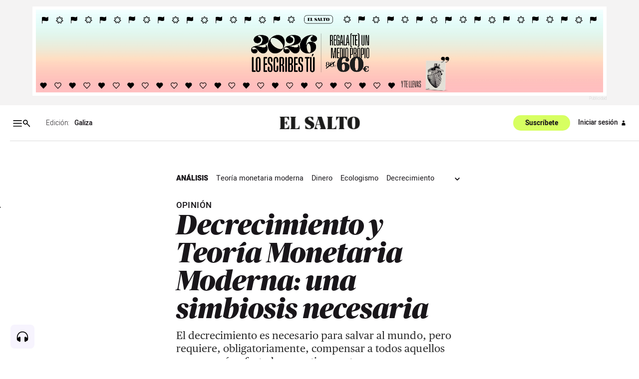

--- FILE ---
content_type: text/html; charset=utf-8
request_url: https://osalto.gal/analisis/decrecimiento-teoria-monetaria-moderna-simbiosis-necesaria
body_size: 66640
content:
<!DOCTYPE html>
<!--

(  _)(  )    / __) (  ) (  ) (_  _)/  \ 
 ) _) )(__   \__ \ /__\  )(__  )( ( () )
(___)(____)  (___/(_)(_)(____)(__) \__/ 

-->

<html lang="gl">
  <head>
    <meta charset="utf-8">
    <meta http-equiv="X-UA-Compatible" content="IE=edge">
    <meta name="viewport" content="width=device-width, initial-scale=1">
    <meta name="author" content="">
    <title>Decrecimiento y Teoría Monetaria Moderna: una simbiosis necesaria - El Salto - Galiza</title>
    <meta name="csrf-token" content="ET4HeikfFy4BARw9CnYYEgRtU3c-JCMjUahI_GFdP3Rjz4UEu5jNrawD">
    <meta name="google-site-verification" content="eAmg1uQ90oSTdXsPRIoMQuVq6TK8zSZ2PViQJSicXVY">
<meta name='description' content='El decrecimiento es necesario para salvar al mundo, pero requiere, obligatoriamente, compensar a todos aquellos que se verán afectados negativamente.'/> 
<meta name='twitter:card' content='summary_large_image'>
<meta name='twitter:site' content='@elsaltodiario'>
<meta name='twitter:title' content='Decrecimiento y Teoría Monetaria Moderna: una simbiosis necesaria'>
<meta name='twitter:description' content='El decrecimiento es necesario para salvar al mundo, pero requiere, obligatoriamente, compensar a todos aquellos que se verán afectados negativamente.'>
    
<meta name='twitter:image' content='https://www.elsaltodiario.com/uploads/fotos/rs600/515dc554/Imaxe%20de%20Kamiel%20Choi%20en%20Pixabay_general.jpg'>
<meta name='twitter:image:alt' content='Imaxe de Kamiel Choi en Pixabay'> 
      
    
<meta name='keywords' content='Teoría monetaria moderna,Dinero,Ecologismo,Decrecimiento,El Salmón Contracorriente' >   
<meta property='og:title' content='Decrecimiento y Teoría Monetaria Moderna: una simbiosis necesaria' >   
<meta property='og:type' content='article' >   
<meta name='article:published_time' content='2023-10-01T06:00:00+02:00' >   
<meta name='article:modified_time' content='2024-03-20T10:41:42+01:00' >   
<meta name='article:tag' content='Análisis' >   
<meta name='article:section' content='article' >   
<meta property='og:description' content='El decrecimiento es necesario para salvar al mundo, pero requiere, obligatoriamente, compensar a todos aquellos que se verán afectados negativamente.'>
    <meta property='og:image' content='https://www.elsaltodiario.com/uploads/fotos/rs600/515dc554/Imaxe%20de%20Kamiel%20Choi%20en%20Pixabay_general.jpg?v=63740606158'>
    <meta property='og:image:width' content='600' >   
    <meta property='og:image:height' content='312' >   
    <meta property='og:site_name' content='www.elsaltodiario.com' >   
    <meta property='og:url' content='https://www.elsaltodiario.com/analisis/decrecimiento-teoria-monetaria-moderna-simbiosis-necesaria' >   
    <meta name='robots' content='max-image-preview:large'>
    

    <script type='application/ld+json'>
      {"publisher":{"name":"El Salto Diario","logo":{"width":{"name":"400 px","@type":"Distance"},"url":"https://www.elsaltodiario.com/uploads/iconos/h400/cabecera_web_DEF5.png?v=63887829076","height":{"name":"55 px","@type":"Distance"},"@type":"ImageObject"},"@type":"NewsMediaOrganization","@id":"elsaltodiario.com","@context":"https://schema.org/"},"isPartOf":{"sku":"https://www.elsaltodiario.com/suscribirse/formulario","offers":{"url":"https://www.elsaltodiario.com/suscribirse/formulario","@type":"offer"},"name":"El Salto Diario","isAccesibelForFree":true,"image":"","description":"Somos un medio de comunicación autogestionado, horizontal y asambleario.","brand":{"name":"El Salto Diario","@type":"brand"},"@type":["CreativeWork","Product"],"@context":"https://schema.org/"},"image":{"url":["https://www.elsaltodiario.com//uploads/fotos/h1500/515dc554/Imaxe%20de%20Kamiel%20Choi%20en%20Pixabay.jpg?v=63740606158","https://www.elsaltodiario.com//uploads/fotos/r1000/515dc554/Imaxe%20de%20Kamiel%20Choi%20en%20Pixabay.jpg?v=63740606158"],"@type":"ImageObject","@context":"https://schema.org/"},"mainEntityOfPage":"El decrecimiento es necesario para salvar al mundo, pero requiere, obligatoriamente, compensar a todos aquellos que se verán afectados negativamente.","keywords":["Teoría monetaria moderna","Dinero","Ecologismo","Decrecimiento","El Salmón Contracorriente"],"inLanguage":"es","headline":"Decrecimiento y Teoría Monetaria Moderna: una simbiosis necesaria","description":"El decrecimiento es necesario para salvar al mundo, pero requiere, obligatoriamente, compensar a todos aquellos que se verán afectados negativamente.","datePublished":"2023-10-01T06:00:00+02:00","dateModified":"2024-03-20T10:41:42+01:00","author":[{"url":"https://www.elsaltodiario.com/autor/juan-laborda/","name":"Juan Laborda","@type":"Person","@context":"https://schema.org/"}],"articleSection":"Análisis","alternativeHeadline":"Decrecimiento y Teoría Monetaria Moderna: una simbiosis necesaria","@type":"NewsArticle","@context":"https://schema.org/"}
    </script>
    
    <link rel="manifest" href="/manifest.json">

    <link rel="stylesheet" phx-track-static href="/css/app-1cd267d22eeac4904d901f02fd4d51fa.css?vsn=d">
    <link rel="stylesheet" href="/css/responsivelyLazy.min-791cb5b550cd0cb724f97518bf0a3e01.css?vsn=d">
    <link rel="stylesheet" href="/js/swiper/css/swiper.min-6af34d0737ad0ca608111771cf74cc79.css?vsn=d">


    <link rel="stylesheet" href="/fonts/fonts-13fb367ad5ca20019b160cae3ed48c8f.css?vsn=d" type="text/css">
    

    <link rel="shortcut icon" href="/uploads/avatars/h50/736cadbc/avatar_web.png?v=63919095897">
    <link rel="apple-touch-icon" href="/uploads/avatars/thumb/736cadbc/avatar_web.png?v=63919095897">

<!-- Google Tag Manager -->
<script>(function(w,d,s,l,i){w[l]=w[l]||[];w[l].push({'gtm.start':
new Date().getTime(),event:'gtm.js'});var f=d.getElementsByTagName(s)[0],
j=d.createElement(s),dl=l!='dataLayer'?'&l='+l:'';j.async=true;j.src=
'https://www.googletagmanager.com/gtm.js?id='+i+dl;f.parentNode.insertBefore(j,f);
})(window,document,'script','dataLayer','GTM-NP6ZK24H');</script>
<!-- End Google Tag Manager -->

<script type="text/javascript">
	function e(e){var t=!(arguments.length>1&&void 0!==arguments[1])||arguments[1],c=document.createElement("script");c.src=e,t?c.type="module":(c.async=!0,c.type="text/javascript",c.setAttribute("nomodule",""));var n=document.getElementsByTagName("script")[0];n.parentNode.insertBefore(c,n)}function t(t,c,n){var a,o,r;null!==(a=t.marfeel)&&void 0!==a||(t.marfeel={}),null!==(o=(r=t.marfeel).cmd)&&void 0!==o||(r.cmd=[]),t.marfeel.config=n,t.marfeel.config.accountId=c;var i="https://sdk.mrf.io/statics";e("".concat(i,"/marfeel-sdk.js?id=").concat(c),!0),e("".concat(i,"/marfeel-sdk.es5.js?id=").concat(c),!1)}!function(e,c){var n=arguments.length>2&&void 0!==arguments[2]?arguments[2]:{};t(e,c,n)}(window,2380,{} /*config*/);
</script>
	

<script>function loadScript(a){var b=document.getElementsByTagName("head")[0],c=document.createElement("script");c.type="text/javascript",c.src="https://tracker.metricool.com/resources/be.js",c.onreadystatechange=a,c.onload=a,b.appendChild(c)}loadScript(function(){beTracker.t({hash:"696b0a3341bbd11db2ebb29881b8ae25"})});</script>

<!-- Meta Pixel Code -->
<script>
!function(f,b,e,v,n,t,s)
{if(f.fbq)return;n=f.fbq=function(){n.callMethod?
n.callMethod.apply(n,arguments):n.queue.push(arguments)};
if(!f._fbq)f._fbq=n;n.push=n;n.loaded=!0;n.version='2.0';
n.queue=[];t=b.createElement(e);t.async=!0;
t.src=v;s=b.getElementsByTagName(e)[0];
s.parentNode.insertBefore(t,s)}(window, document,'script',
'https://connect.facebook.net/en_US/fbevents.js');
fbq('init', '1722119667892212');
fbq('track', 'PageView');
</script>
<noscript><img height="1" width="1" style="display:none"
src="https://www.facebook.com/tr?id=1722119667892212&ev=PageView&noscript=1"
/></noscript>
<!-- End Meta Pixel Code -->



    <link rel="stylesheet" href="https://cdn.vidstack.io/player/theme.css">
    <link rel="stylesheet" href="https://cdn.vidstack.io/player/video.css">
    <script src="https://cdn.vidstack.io/player" type="module"></script> 


  </head>

  <body id="galiza" class=" osalto-gal 
     " data-ip="52.14.43.209">
    <div class="over"></div>
<!-- Google Tag Manager (noscript) -->
<noscript><iframe src="https://www.googletagmanager.com/ns.html?id=GTM-NP6ZK24H"
height="0" width="0" style="display:none;visibility:hidden"></iframe></noscript>
<!-- End Google Tag Manager (noscript) -->

    <div id="accesibilidad">
      <div class="sr-only">
        <a accesskey="1" class="skipcontenido" tabindex="1" href="#contenido-principal">
          Salto a contenido
        </a>
        <a accesskey="2" class="skipnavegacion" tabindex="2" href="#menu-principal">
          Salto a navegación
        </a>
        <a accesskey="3" class="skipcontenido" tabindex="3" href="/#contenido-principal">
          Contenidos portada
        </a>
        <a tabindex="4" href="/info/accesibilidad">Accesibilidad</a>

      </div>
    </div>

    <div style="display: none">
<?xml version="1.0" encoding="UTF-8" standalone="no"?>
<svg
   version="1.1"
   viewBox="0 0 1000 1000"
   id="svg1193"
   sodipodi:docname="icons-matrix.svg"
   inkscape:version="1.2.2 (b0a8486541, 2022-12-01)"
   xml:space="preserve"
   width="1000"
   height="1000"
   xmlns:inkscape="http://www.inkscape.org/namespaces/inkscape"
   xmlns:sodipodi="http://sodipodi.sourceforge.net/DTD/sodipodi-0.dtd"
   xmlns="http://www.w3.org/2000/svg"
   xmlns:svg="http://www.w3.org/2000/svg"
   xmlns:rdf="http://www.w3.org/1999/02/22-rdf-syntax-ns#"
   xmlns:cc="http://creativecommons.org/ns#"
   xmlns:dc="http://purl.org/dc/elements/1.1/"><sodipodi:namedview
     pagecolor="#f0f0f0"
     bordercolor="#666666"
     borderopacity="1"
     objecttolerance="10"
     gridtolerance="10"
     guidetolerance="10"
     inkscape:pageopacity="0"
     inkscape:pageshadow="2"
     inkscape:window-width="2552"
     inkscape:window-height="1397"
     id="namedview5875"
     showgrid="true"
     inkscape:zoom="0.58046834"
     inkscape:cx="-70.63262"
     inkscape:cy="1221.4275"
     inkscape:window-x="0"
     inkscape:window-y="35"
     inkscape:window-maximized="1"
     inkscape:current-layer="svg1193"
     inkscape:document-rotation="0"
     inkscape:snap-global="false"
     inkscape:showpageshadow="2"
     inkscape:pagecheckerboard="0"
     inkscape:deskcolor="#d1d1d1"
     showguides="false"><sodipodi:guide
       position="0.95781348,490.09681"
       orientation="1,0"
       id="guide63886"
       inkscape:locked="false" /><sodipodi:guide
       position="0.75613539,489.59434"
       orientation="1,0"
       id="guide1617"
       inkscape:locked="false" /><sodipodi:guide
       position="0,1000"
       orientation="0,1000"
       id="guide14610"
       inkscape:locked="false" /><sodipodi:guide
       position="1000,1000"
       orientation="1000,0"
       id="guide14612"
       inkscape:locked="false" /><sodipodi:guide
       position="1000,0"
       orientation="0,-1000"
       id="guide14614"
       inkscape:locked="false" /><sodipodi:guide
       position="0,0"
       orientation="-1000,0"
       id="guide14616"
       inkscape:locked="false" /><inkscape:grid
       type="xygrid"
       id="grid14618"
       spacingx="100"
       spacingy="100" /></sodipodi:namedview><metadata
     id="metadata1199"><rdf:RDF><cc:Work
         rdf:about=""><dc:format>image/svg+xml</dc:format><dc:type
           rdf:resource="http://purl.org/dc/dcmitype/StillImage" /><cc:license
           rdf:resource="http://creativecommons.org/licenses/by/4.0/" /></cc:Work><cc:License
         rdf:about="http://creativecommons.org/licenses/by/4.0/"><cc:permits
           rdf:resource="http://creativecommons.org/ns#Reproduction" /><cc:permits
           rdf:resource="http://creativecommons.org/ns#Distribution" /><cc:requires
           rdf:resource="http://creativecommons.org/ns#Notice" /><cc:requires
           rdf:resource="http://creativecommons.org/ns#Attribution" /><cc:permits
           rdf:resource="http://creativecommons.org/ns#DerivativeWorks" /></cc:License></rdf:RDF></metadata><defs
     id="defs33530"><clipPath
       id="clip0_6433_29"><rect
         width="15"
         height="17"
         fill="#ffffff"
         id="rect49841"
         x="0"
         y="0" /></clipPath><clipPath
       id="clip0_8207_79"><rect
         width="14"
         height="16.806999"
         fill="#ffffff"
         transform="translate(0.0576172,0.353516)"
         id="rect492"
         x="0"
         y="0" /></clipPath></defs><g
     id="cc-by-sa"
     transform="matrix(0.30408592,0,0,0.30408592,884.80822,696.05237)"><path
       d="m 541.78,692.2 c -29.275,0 -54.069,10.213 -74.356,30.652 -20.817,21.134 -31.222,46.155 -31.222,75.042 0,28.887 10.404,53.736 31.222,74.525 20.817,20.784 45.607,31.178 74.356,31.178 29.107,0 54.339,-10.478 75.678,-31.448 20.119,-19.899 30.169,-44.656 30.169,-74.255 0,-29.599 -10.227,-54.612 -30.691,-75.042 C 596.472,702.413 571.417,692.2 541.78,692.2 Z"
       clip-rule="evenodd"
       fill="#ffffff"
       fill-rule="evenodd"
       stroke-width="9.059"
       id="path1042" /><g
       id="g1053"><g
         transform="matrix(9.0595,0,0,9.0585,-1655.5,-17.249)"
         id="g1048"><path
           d="m 245.69,87.098 c 0,-0.4165 -0.33789,-0.75342 -0.75391,-0.75342 h -4.7725 c -0.41602,0 -0.75391,0.33691 -0.75391,0.75342 v 4.773 h 1.331 v 5.6523 h 3.6172 V 91.871 h 1.332 v -4.773 z"
           id="path1044" /><circle
           cx="242.55"
           cy="84.083"
           r="1.6323"
           id="circle1046" /></g><path
         d="m 208.86,825.13 c -3.5612,-7.762 -8.8915,-11.641 -16,-11.641 -12.567,0 -18.849,8.457 -18.849,25.371 0,16.918 6.2812,25.375 18.849,25.375 8.2988,0 14.226,-4.1223 17.783,-12.376 l 17.42,9.2756 c -8.303,14.751 -20.76,22.132 -37.37,22.132 -12.81,0 -23.073,-3.9275 -30.779,-11.778 -7.7189,-7.8551 -11.568,-18.683 -11.568,-32.483 0,-13.566 3.972,-24.332 11.921,-32.306 7.949,-7.9701 17.849,-11.96 29.718,-11.96 17.557,0 30.129,6.9178 37.728,20.74 z"
         stroke-width="7.9078"
         id="path1050" /><path
         id="path5708_2_"
         d="m 290.82,825.13 c -3.5657,-7.762 -8.7898,-11.641 -15.677,-11.641 -12.82,0 -19.234,8.457 -19.234,25.371 0,16.918 6.4141,25.375 19.234,25.375 8.3119,0 14.133,-4.1223 17.455,-12.376 l 17.81,9.2756 c -8.2899,14.751 -20.729,22.132 -37.309,22.132 -12.793,0 -23.033,-3.9275 -30.735,-11.778 -7.6883,-7.8551 -11.541,-18.683 -11.541,-32.483 0,-13.566 3.9107,-24.332 11.727,-32.306 7.8119,-7.9701 17.756,-11.96 29.841,-11.96 17.526,0 30.081,6.9178 37.654,20.74 z"
         stroke-width="7.9078" /></g><g
       transform="matrix(9.0595,0,0,9.0585,-1653.9,-55.472)"
       enable-background="new    "
       fill="#ffffff"
       id="g1063"><path
         d="m 265.61,112.88 c 0.0801,0.15576 0.1875,0.28174 0.32129,0.37842 0.13379,0.0962 0.29004,0.16797 0.46973,0.21436 0.18066,0.0469 0.36719,0.0703 0.55957,0.0703 0.12988,0 0.26953,-0.0107 0.41895,-0.0327 0.14844,-0.0215 0.28809,-0.064 0.41895,-0.12598 0.12988,-0.062 0.23926,-0.14795 0.3252,-0.25684 0.0879,-0.10889 0.13086,-0.24707 0.13086,-0.41553 0,-0.18018 -0.0576,-0.32617 -0.17285,-0.43848 -0.11426,-0.1123 -0.26562,-0.20508 -0.45215,-0.28027 -0.18555,-0.0742 -0.39746,-0.13965 -0.63281,-0.1958 -0.23633,-0.0562 -0.47559,-0.11816 -0.71777,-0.18701 -0.24902,-0.062 -0.49121,-0.13818 -0.72754,-0.22852 -0.23535,-0.0898 -0.44727,-0.20703 -0.63379,-0.3501 -0.18652,-0.14307 -0.33691,-0.32178 -0.45215,-0.53662 -0.11426,-0.21484 -0.17188,-0.47461 -0.17188,-0.7793 0,-0.34277 0.0732,-0.63965 0.21875,-0.8916 0.14648,-0.25195 0.33789,-0.46191 0.57422,-0.63037 0.23535,-0.16797 0.50293,-0.29248 0.80176,-0.37354 0.29785,-0.0806 0.59668,-0.12109 0.89453,-0.12109 0.34863,0 0.68262,0.0391 1.0029,0.11719 0.31934,0.0776 0.60449,0.2041 0.85254,0.37842 0.24902,0.17432 0.44629,0.39697 0.59277,0.66797 0.14551,0.271 0.21875,0.59961 0.21875,0.98535 h -1.4219 c -0.0127,-0.19922 -0.0547,-0.36426 -0.125,-0.49463 -0.0713,-0.13086 -0.16602,-0.2334 -0.2832,-0.30859 -0.11816,-0.0742 -0.25293,-0.12744 -0.4043,-0.1582 -0.15234,-0.0312 -0.31738,-0.0469 -0.49707,-0.0469 -0.11719,0 -0.23535,0.0127 -0.35254,0.0371 -0.11816,0.0254 -0.22461,0.0688 -0.32031,0.13086 -0.0967,0.0625 -0.17578,0.14014 -0.2373,0.2334 -0.0615,0.0937 -0.0928,0.21191 -0.0928,0.35498 0,0.13086 0.0244,0.23682 0.0742,0.31738 0.0498,0.0811 0.14844,0.15576 0.29395,0.22412 0.14551,0.0684 0.34766,0.13721 0.60547,0.20557 0.25781,0.0684 0.59473,0.15576 1.0117,0.26123 0.12402,0.0249 0.2959,0.0703 0.5166,0.13574 0.2207,0.0654 0.43945,0.16943 0.65723,0.3125 0.21777,0.14355 0.40527,0.33496 0.56445,0.57422 0.1582,0.23975 0.2373,0.54639 0.2373,0.91992 0,0.30518 -0.0596,0.58838 -0.17773,0.84961 -0.11816,0.26172 -0.29395,0.4873 -0.52734,0.67676 -0.2334,0.19043 -0.52246,0.33789 -0.86719,0.44385 -0.3457,0.10596 -0.74609,0.15869 -1.1992,0.15869 -0.36719,0 -0.72363,-0.0454 -1.0693,-0.13574 -0.34473,-0.0903 -0.65039,-0.23242 -0.91504,-0.42578 -0.26367,-0.19336 -0.47363,-0.43994 -0.62988,-0.73877 -0.15527,-0.29932 -0.22949,-0.65381 -0.22363,-1.0649 h 1.4219 c -3e-5,0.22412 0.04,0.41406 0.12106,0.56933 z"
         id="path1055" /><path
         d="m 273.87,107.87 2.4932,6.6641 h -1.5225 l -0.50391,-1.4844 h -2.4932 l -0.52246,1.4844 h -1.4746 l 2.5205,-6.6641 z m 0.084,4.0859 -0.83984,-2.4434 h -0.0186 l -0.86914,2.4434 z"
         id="path1057" /><path
         d="m 239.18,107.87 c 0.31738,0 0.60742,0.0283 0.86914,0.084 0.26172,0.0561 0.48633,0.14795 0.67383,0.27539 0.18652,0.12744 0.33203,0.29688 0.43457,0.5083 0.10254,0.21142 0.1543,0.47266 0.1543,0.78369 0,0.33594 -0.0762,0.61523 -0.22949,0.83936 -0.15234,0.22412 -0.37891,0.40723 -0.67773,0.55029 0.41211,0.11816 0.71973,0.3252 0.92285,0.62109 0.20312,0.29589 0.30469,0.65234 0.30469,1.0693 0,0.33594 -0.0654,0.62695 -0.19629,0.87305 -0.13086,0.24561 -0.30762,0.44629 -0.52832,0.60205 -0.22168,0.15576 -0.47461,0.271 -0.75781,0.34521 -0.28418,0.0752 -0.5752,0.1123 -0.875,0.1123 h -3.2363 v -6.6641 h 3.1416 z m -0.1875,2.6953 c 0.26172,0 0.47656,-0.062 0.64551,-0.18604 0.16797,-0.12451 0.25195,-0.32568 0.25195,-0.60498 0,-0.15527 -0.0283,-0.28271 -0.084,-0.38184 -0.0566,-0.0996 -0.13086,-0.17676 -0.22461,-0.23291 -0.0937,-0.0557 -0.20117,-0.0947 -0.32227,-0.11621 -0.12207,-0.022 -0.24805,-0.0327 -0.37891,-0.0327 h -1.373 v 1.5547 z m 0.0859,2.8281 c 0.14355,0 0.28027,-0.0137 0.41113,-0.042 0.13086,-0.0278 0.24707,-0.0747 0.34668,-0.13965 0.0996,-0.0654 0.17871,-0.1543 0.23828,-0.26611 0.0596,-0.11181 0.0889,-0.25488 0.0889,-0.4292 0,-0.3418 -0.0967,-0.58594 -0.29004,-0.73193 -0.19336,-0.14599 -0.44922,-0.21924 -0.7666,-0.21924 h -1.5996 v 1.8281 z"
         id="path1059" /><path
         d="m 241.89,107.87 h 1.6436 l 1.5606,2.6318 1.5508,-2.6318 h 1.6338 l -2.4736,4.1064 v 2.5576 h -1.4688 v -2.5947 z"
         id="path1061" /></g><path
       d="m 802.31,692.19 c -29.284,0 -54.065,10.217 -74.352,30.648 -20.817,21.143 -31.222,46.16 -31.222,75.051 0,28.892 10.404,53.736 31.222,74.52 20.809,20.789 45.598,31.183 74.352,31.183 29.107,0 54.33,-10.483 75.687,-31.448 20.101,-19.904 30.16,-44.66 30.16,-74.255 0,-29.591 -10.236,-54.616 -30.7,-75.051 -20.464,-20.43 -45.51,-30.648 -75.148,-30.648 z"
       fill="#ffffff"
       stroke-width="5.6618"
       id="path1065" /><ellipse
       cx="542.03003"
       cy="797.90002"
       rx="97.901001"
       ry="97.889999"
       fill="none"
       stroke-width="9.059"
       id="ellipse1067" /><path
       d="m 755.46,781.83 c 4.2111,-26.596 22.941,-40.812 46.404,-40.812 33.752,0 54.313,24.486 54.313,57.138 0,31.859 -21.879,56.611 -54.844,56.611 -22.675,0 -42.971,-13.955 -46.669,-41.334 h 26.63 c 0.79585,14.216 10.024,19.218 23.206,19.218 15.023,0 24.79,-13.955 24.79,-35.287 0,-22.376 -8.4401,-34.226 -24.268,-34.226 -11.599,0 -21.614,4.2152 -23.728,18.692 l 7.7502,-0.0365 -20.968,20.956 -20.959,-20.956 z"
       stroke-width="5.6618"
       id="path1069" /><path
       d="m 330.36,737.77 c 27.564,27.565 41.347,61.313 41.347,101.24 0,39.927 -13.545,73.313 -40.635,100.17 -28.749,28.281 -62.727,42.417 -101.93,42.417 -38.733,0 -72.122,-14.017 -100.16,-42.064 -28.041,-28.038 -42.059,-61.543 -42.059,-100.52 0,-38.972 14.018,-72.716 42.059,-101.24 27.324,-27.569 60.714,-41.347 100.16,-41.347 39.923,0 73.657,13.778 101.22,41.347 z"
       fill="#ffffff"
       stroke-width="7.9078"
       id="path1071" /><g
       transform="scale(1.1086,0.90203)"
       aria-label="CC"
       id="g1077"><path
         d="m 194.4,983.2 q -4.8757,2.507 -10.239,3.7608 -5.3633,1.254 -11.284,1.254 -21.035,0 -32.11,-13.861 -11.075,-13.861 -11.075,-40.051 0,-26.259 11.075,-40.12 11.075,-13.861 32.11,-13.861 5.9205,0 11.353,1.2538 5.4329,1.2538 10.169,3.7613 v 22.846 q -5.2936,-4.8757 -10.309,-7.1046 -4.9454,-2.2986 -10.239,-2.2986 -11.284,0 -17.065,8.9852 -5.7116,8.9156 -5.7116,26.538 0,17.553 5.7116,26.538 5.7812,8.9156 17.065,8.9156 5.2936,0 10.239,-2.2289 5.015,-2.2985 10.309,-7.1743 z"
         id="path1073" /><path
         d="m 280.21,983.2 q -4.8757,2.507 -10.239,3.7608 -5.3633,1.254 -11.284,1.254 -21.035,0 -32.11,-13.861 -11.075,-13.861 -11.075,-40.051 0,-26.259 11.075,-40.12 11.075,-13.861 32.11,-13.861 5.9205,0 11.353,1.2538 5.4329,1.2538 10.169,3.7613 v 22.846 q -5.2936,-4.8757 -10.309,-7.1046 -4.9454,-2.2986 -10.239,-2.2986 -11.284,0 -17.065,8.9852 -5.7115,8.9156 -5.7115,26.538 0,17.553 5.7115,26.538 5.7812,8.9156 17.065,8.9156 5.2936,0 10.239,-2.2289 5.015,-2.2985 10.309,-7.1743 z"
         id="path1075" /></g></g><path
     id="rs_ant"
     d="m 159.50791,718.48486 c -1.5549,0 -3.1371,0.3 -4.6602,0.9376 -5.622,2.3538 -8.5204,8.4735 -6.9971,14.2029 l -11.1053,6.4104 c -3.3572,-3.4014 -8.5667,-4.6085 -13.2374,-2.653 -6.1408,2.5708 -9.0333,9.6351 -6.4625,15.7758 2.5708,6.1407 9.6316,9.0333 15.7723,6.4625 1.2228,-0.5119 2.3164,-1.2027 3.2643,-2.028 l 12.147,7.0145 c -1.0539,2.7833 -1.0838,5.959 0.1563,8.921 2.5708,6.1407 9.6316,9.0367 15.7723,6.4659 6.1408,-2.5707 9.0368,-9.635 6.466,-15.7758 l -0.056,-0.125 c -2.6186,-6.0632 -9.6281,-8.888 -15.7203,-6.3375 -0.8984,0.3761 -1.7269,0.848 -2.4793,1.3995 l -12.6299,-7.2925 c 0.542,-1.8635 0.6397,-3.8668 0.2223,-5.8408 l 11.4038,-6.584 c 3.359,3.069 8.3202,4.095 12.7931,2.2224 6.1407,-2.5708 9.0367,-9.6316 6.4659,-15.7723 l -0.056,-0.125 c -1.9639,-4.5475 -6.3955,-7.2753 -11.0601,-7.2786 z"
     style="stroke-width:0.192887" /><path
     id="mene"
     d="m 31.893528,993.83994 c -8.044245,-0.0955 -16.559614,-1.77874 -22.5849843,-7.5688 -6.8664847,-5.75488 -8.69185357,-15.70322 -6.3240899,-24.09395 2.7615448,-9.68036 8.0240382,-18.97704 16.2136122,-24.97798 4.477818,-3.94508 -1.583586,3.2887 -2.257871,4.87576 -4.313477,7.38355 -9.2123503,14.98391 -10.2453793,23.6771 -0.8537561,7.75104 2.50931,16.40633 9.8487113,19.77796 9.211951,4.63753 19.806616,4.64125 29.831015,5.76885 2.365574,0.59355 7.789223,-0.19943 8.303348,1.93535 -7.539974,0.78564 -15.203079,0.92576 -22.784761,0.60631 z m 24.405275,-0.41091 c -0.424141,-6.02165 1.540784,-12.09839 0.511239,-18.10004 -6.125706,-3.8338 -13.766714,-2.46768 -20.616874,-3.37796 6.416961,-1.59319 13.257167,-1.31255 19.858477,-1.06759 5.561114,-0.38819 4.562128,5.93048 4.272466,9.67031 -0.52169,4.26743 -0.84211,8.83451 -3.046927,12.60398 -0.03583,0.32266 -0.800801,0.73589 -0.97858,0.2713 z m 2.514387,-0.31673 c 2.670167,-2.64339 7.547141,-3.32409 11.034434,-5.28175 4.101953,-1.33576 9.331996,-4.78992 5.595256,-9.46947 -3.727882,-9.76781 -8.735552,-19.54346 -8.84425,-30.23219 -0.52816,-4.98161 2.009817,-9.81907 6.185431,-12.45392 6.874547,-4.73735 16.778502,-5.82192 21.152699,-13.73741 1.853339,-3.85341 1.274115,-8.40661 0.743565,-12.51473 -0.965739,-2.37993 -0.422747,-5.49685 1.103802,-1.51358 3.433343,5.96245 2.997553,14.11254 -2.154947,18.9674 -5.858938,6.85333 -16.07326,7.68008 -21.682551,14.78108 -3.428365,5.10534 -1.141428,11.62052 0.40473,16.99504 2.268423,7.37974 6.192398,14.15979 8.23576,21.5947 1.165517,5.09891 -3.103067,9.30946 -7.542462,10.79831 -4.497228,1.62726 -9.477326,2.41732 -14.231268,2.06662 z M 35.972687,950.03146 c -7.378321,-1.25092 -11.663728,-8.66061 -13.940312,-15.21329 -2.700428,-8.20377 0.589975,-17.73426 7.730096,-22.48457 10.707244,-7.49533 25.213642,-7.06884 36.69521,-1.60536 4.825213,1.89404 9.380772,5.02081 14.631918,5.48821 3.97275,0.19852 4.489165,-5.59586 5.35397,-7.13196 2.087359,3.57036 0.841115,9.36625 -3.680102,10.24617 -7.856611,1.04065 -14.359874,-4.45721 -21.578831,-6.49378 -8.779946,-3.05289 -19.080569,-3.08837 -27.317922,1.55319 -7.418933,4.48083 -9.857072,14.70609 -6.336632,22.47693 2.682609,5.9532 8.400399,12.07989 15.459296,11.15584 2.264241,0.41966 7.440334,-1.58102 7.819582,-0.67275 -4.438101,2.73394 -9.766888,3.23441 -14.836771,2.68177 z"
     style="stroke-width:0.19294" /><path
     id="tw_icon"
     d="m 598.2216,920.0887 c -3.5495,1.5762 -7.364,2.6397 -11.3645,3.1157 4.0851,-2.4495 7.2277,-6.3234 8.7,-10.9461 -3.8182,2.267 -8.0511,3.9162 -12.5604,4.8031 -3.6111,-3.8472 -8.7559,-6.2488 -14.4459,-6.2488 -10.9288,0 -19.7883,8.8612 -19.7883,19.7863 0,1.553 0.1767,3.06 0.5127,4.5074 -16.4441,-0.8216 -31.0219,-8.6982 -40.7839,-20.6755 -1.7009,2.9274 -2.6779,6.3234 -2.6779,9.9516 0,6.861 3.4919,12.9213 8.7999,16.4671 -3.2424,-0.1 -6.2927,-0.9964 -8.9611,-2.4745 v 0.2477 c 0,9.5868 6.8226,17.5843 15.8699,19.4025 -1.6567,0.4512 -3.4094,0.6987 -5.2118,0.6987 -1.2728,0 -2.5168,-0.129 -3.7223,-0.3609 2.5168,7.863 9.8231,13.58 18.4808,13.7449 -6.767,5.3062 -15.298,8.4716 -24.5756,8.4716 -1.5935,0 -3.1676,-0.098 -4.7148,-0.2784 8.7557,5.6093 19.1566,8.8863 30.3353,8.8863 36.392,0 56.294,-30.1444 56.294,-56.2979 0,-0.8523 -0.023,-1.7067 -0.054,-2.5629 3.8568,-2.7835 7.2086,-6.2697 9.8673,-10.2395"
     style="stroke-width:0.192887" /><path
     id="web_icon"
     d="m 33.989135,889.94618 c -8.045555,-3.2694 -15.194947,-8.92743 -19.871542,-16.26628 3.038831,0.96054 6.261848,2.42993 9.61337,2.62372 2.335177,-0.0713 3.365987,2.69626 5.452081,3.38751 -1.580794,-2.78364 -0.172396,-3.9773 2.821354,-3.51829 1.447534,2.28143 2.02199,5.34773 3.780333,7.33519 1.642025,0.6112 3.240654,1.27174 3.290886,-1.22359 2.490532,-2.14628 3.547598,-5.92484 5.474176,-8.69986 1.35232,-5.92999 6.712655,-1.88422 10.362502,-0.63725 5.551258,4.54887 7.7397,-4.70086 10.297308,-8.17397 1.08243,-3.00319 5.696606,-8.92852 -0.499851,-8.83281 -2.932916,-0.80926 -5.875442,-1.58373 -8.813313,-2.37466 0.673535,-1.69142 1.421081,-4.11104 3.563748,-2.76719 3.252741,0.82124 6.505383,1.64238 9.758025,2.46372 0.07134,-2.34185 4.544029,-0.78309 4.465658,0.43425 -0.32141,1.53915 2.433165,1.019 3.423948,1.67974 2.748531,0.73643 5.497261,1.47286 8.245792,2.20929 0.59774,-2.27221 0.751807,-4.62486 0.996332,-6.95335 2.094317,-1.13936 4.069641,-2.54029 6.275818,-3.44387 0.774297,4.87433 -0.134152,10.19313 -1.504801,15.01168 -4.592874,16.35774 -19.760575,28.92552 -36.656597,30.52511 -6.960549,0.87523 -13.928925,-0.4183 -20.475326,-2.77968 z m 10.324257,-4.09213 c 2.659857,0.77814 4.612591,-2.31273 6.728507,-3.46587 1.566726,-1.74414 7.46892,-4.77893 2.416818,-5.76107 -3.015151,-0.56256 -8.724539,-5.84618 -9.061604,-0.27692 0.205984,2.65494 -4.787662,9.53834 -0.08322,9.50396 z m 10.880582,0.0545 c 3.128101,-0.62269 7.349629,-1.16503 9.439984,-3.17409 -2.474679,-2.57855 -5.790434,-3.67741 -7.83333,-0.0277 -1.05994,1.17048 -5.914876,4.37975 -1.606753,3.20203 z m 14.40351,-5.38854 c 6.708691,-4.29583 11.92021,-10.91857 14.560548,-18.4305 -1.779347,-2.44421 -7.055961,-2.37426 -10.263522,-3.64778 -3.057854,0.21787 -2.780038,5.88501 -4.825312,8.20061 -1.733969,3.5817 -4.101148,6.78958 -6.390848,10.02154 1.986817,1.20555 4.545316,4.63982 6.919332,3.85633 z M 18.122239,872.51843 C 11.579702,869.82386 6.8803179,862.7857 7.3154699,855.6881 c 2.7842001,3.03549 5.6002041,6.50691 9.8023131,7.61736 3.076282,1.9611 11.747913,-0.0931 6.286717,-3.8708 -3.830566,-3.19391 4.468333,-2.41369 6.525991,-3.54573 7.988585,-1.57749 15.95567,-3.32578 24.001424,-4.5791 -4.619328,8.90703 -9.785767,17.54705 -14.583733,26.36857 -2.796684,-2.69149 -5.231632,-5.81714 -9.620207,-3.93004 -3.909333,0.40274 -7.87088,0.01 -11.605142,-1.23082 z m -4.98027,-14.36879 c -2.789253,-2.98793 -6.2182541,-6.68653 -6.1406761,-11.00237 0.940352,-16.52864 12.2989871,-31.83033 27.8865811,-37.43932 11.349025,-4.37836 24.456193,-3.32598 35.17934,2.27915 5.132554,2.97089 10.803796,6.43062 12.738003,12.39925 1.382935,3.15706 2.32081,8.06171 0.310809,10.67177 -1.634495,-2.44916 -6.53154,-0.74396 -8.743265,-0.29515 -0.264638,4.13841 2.269389,10.06295 -1.174771,13.10864 -1.860988,1.63099 -4.010988,2.31976 -2.719304,-1.07487 0.341721,-4.16763 0.899631,-8.60732 -0.286931,-12.63942 -4.638153,-0.49459 -9.239151,-1.27927 -13.781198,-2.34166 -1.560781,5.70856 -3.121363,11.41702 -4.682144,17.12568 -2.554041,0.44504 -5.117197,1.19336 -7.66559,1.45283 -4.50945,-1.14837 -8.964506,-2.5606 -13.533602,-3.43733 -0.99643,3.21659 -0.342414,8.26144 -5.327936,6.97167 -0.428315,-3.60002 3.255218,-9.5201 -2.805997,-9.3269 -3.261658,-0.40255 -9.533315,-4.48953 -8.620011,1.71283 -0.965914,3.94648 0.998412,9.8629 0.239472,12.52229 l -0.406716,-0.30178 z m 14.559855,-17.54238 c 2.05211,-5.92216 5.037438,-11.51153 8.615354,-16.61672 -3.23778,-2.15054 -6.693929,-6.35919 -9.797953,-1.77573 -5.132653,4.29256 -9.062198,10.06681 -11.064075,16.45156 3.716526,1.54459 7.841949,2.20553 11.744644,3.33747 l 0.502129,-1.39667 z m 20.588175,6.73222 c 1.6017,-5.469 2.957785,-11.00685 4.423352,-16.51349 -4.424541,-1.4477 -8.655284,-3.4204 -13.047029,-4.93705 -3.757148,5.15413 -6.548085,11.02012 -8.239055,17.16501 5.484282,1.78257 11.112624,3.09741 16.669629,4.63903 l 0.116516,-0.21311 0.07629,-0.14039 z m 5.328036,-20.36021 c 1.383331,-4.06102 2.648462,-8.31118 3.298812,-12.52697 -1.91132,-0.9752 -3.736441,-0.48854 -5.335962,0.76012 -3.235105,2.06712 -6.99691,4.42076 -8.925965,7.60437 3.580195,1.45136 7.232123,3.40663 10.963313,4.16248 z m 9.443153,2.20533 c 2.298023,0.0733 8.304447,2.44519 5.801828,-2.00361 -1.475573,-3.90686 -3.047451,-8.12631 -5.999092,-11.1297 -3.936679,-1.58016 -3.073013,5.95595 -4.600008,8.51102 -2.208258,4.99759 1.125331,3.65313 4.797074,4.62229 z M 41.028154,818.96967 c 1.216483,-1.71371 5.78221,-4.1491 5.119871,-5.09904 -4.328632,0.48369 -8.714928,1.60176 -12.505961,3.75904 2.344688,1.49298 5.218355,4.99808 7.385991,1.34 z m 34.592697,11.41236 c 2.692354,0.41464 6.422355,0.01 2.871983,-2.84417 -2.499944,-3.0237 -5.327738,-5.92118 -8.75783,-7.86475 2.320712,3.08691 1.743085,9.30759 5.269084,10.68524 z m -0.769839,19.67994 c 6.690065,-4.63298 12.043266,-12.30403 11.976784,-20.67753 0.04161,-2.45263 -3.319222,-7.64589 0.616961,-3.50155 4.79539,4.37569 6.44554,11.36114 5.107784,17.58599 -2.584358,2.88261 -6.61526,4.31109 -10.217252,5.64039 -2.383725,0.55016 -5.114026,1.48474 -7.484376,0.95241 z"
     style="stroke-width:0.191107" /><path
     id="videov"
     d="m 450.01088,210.00046 c -5.15823,0 -10.40005,0.9967 -15.45283,3.11212 -20.37161,8.52914 -29.97514,31.95922 -21.44535,52.33083 8.52905,20.3716 31.95913,29.97339 52.33073,21.4436 20.37161,-8.52915 29.9734,-31.95748 21.44361,-52.32899 l -0.17411,-0.41217 C 480.19736,219.05938 465.48629,210.01069 450.0106,210 Z m 0,4.99868 c 13.54101,0.0101 26.41251,7.92721 32.11388,21.12895 l 0.15429,0.35936 c 7.46314,17.82576 -0.939,38.32889 -18.76624,45.79203 -17.82586,7.46314 -38.32724,-0.939 -45.79038,-18.76624 -7.46314,-17.82586 0.93679,-38.32723 18.76274,-45.79028 4.42135,-1.85109 9.01053,-2.7275 13.52433,-2.72428 z m -8.58279,22.49791 v 25.00447 l 10.82872,-6.25068 10.8265,-6.25068 -10.8265,-6.25299 z"
     style="stroke-width:0.177778" /><g
     clip-path="url(#clip0_8207_79)"
     id="flor"
     transform="matrix(4.759926,0,0,4.759926,716.4063,608.31729)"
     style="fill:#000000"><path
       d="m 7.05762,0.353516 c 0,0 -0.917,0.707004 -1.701,1.953004 -0.476,-0.497 -1.064,-0.938 -1.799,-1.253 0,0 -1.4,1.4 -1.4,4.2 0,2.604 1.211,4.599 4.2,4.86498 v 6.335 c 0,0.385 0.308,0.707 0.693,0.707 0.049,0 0.105,0 0.154,-0.014 0.791,0 2.751,-0.091 4.75298,-2.093 2.1,-2.1 2.1,-4.9 2.1,-4.9 0,0 -2.8,0 -4.89998,2.1 -0.658,0.658 -1.092,1.372 -1.4,2.058 v -4.193 C 10.7466,9.85252 11.9576,7.85752 11.9576,5.25352 c 0,-2.8 -1.4,-4.2 -1.4,-4.2 -0.74198,0.315 -1.32298,0.756 -1.79898,1.253 -0.784,-1.246 -1.701,-1.953004 -1.701,-1.953004 z M 0.0576172,10.1535 c 0,0 0,2.8 2.1000028,4.9 0.896,0.896 1.918,1.407 2.8,1.701 v -4.501 c -2.1,-2.1 -4.9000028,-2.1 -4.9000028,-2.1 z"
       fill="#3425df"
       id="path488"
       style="fill:#000000;stroke-width:0.0441367" /></g><path
     id="vw"
     d="m 910.21119,310 v 34.83192 h 35.3216 V 310 Z m 44.46721,0 v 34.83192 H 990 V 310 Z M 910,355.38001 V 390 h 35.3216 v -34.61999 z m 44.6784,0 V 390 H 990 v -34.61999 z"
     style="stroke-width:0.164709" /><path
     id="vl"
     d="m 817.98157,322.5 c -4.40761,0 -7.98157,3.56857 -7.98157,7.97626 0,4.40761 3.5738,7.98132 7.98157,7.98132 4.4076,0 7.9814,-3.57371 7.9814,-7.98132 0,-4.40769 -3.5738,-7.97626 -7.9814,-7.97626 z m 14.65411,3.31068 v 9.63923 H 890 v -9.63923 z m -14.65411,15.6549 c -4.40761,0 -7.98157,3.57371 -7.98157,7.9814 0,4.40761 3.5738,7.98132 7.98157,7.98132 4.4076,0 7.9814,-3.57371 7.9814,-7.98132 0,-4.40769 -3.5738,-7.9814 -7.9814,-7.9814 z m 14.65411,3.46463 v 9.63924 H 890 v -9.63924 z m -14.65411,16.11187 c -4.40761,0 -7.98157,3.57371 -7.98157,7.98132 0,4.40769 3.5738,7.97626 7.98157,7.97626 4.4076,0 7.9814,-3.56857 7.9814,-7.97626 0,-4.40761 -3.5738,-7.98132 -7.9814,-7.98132 z m 14.65411,3.46455 v 9.63417 H 890 v -9.63417 z"
     style="stroke-width:0.159999" /><path
     id="sig"
     d="m 349.25181,510.00001 c -22.07063,0 -40,17.92937 -40,39.99999 0,22.07063 17.92937,40 40,40 22.07063,0 40,-17.92937 40,-40 0,-22.07062 -17.92937,-40 -40,-39.99999 z m -10.40002,57.07671 v -9.36468 l 12.75298,-7.71771 -12.75298,-7.71768 v -9.36469 l 28.28235,17.08237 z"
     style="stroke-width:0.188236" /><path
     id="pre"
     d="m 250,510 c -22.07063,0 -40,17.92937 -40,40 0,22.07063 17.92937,40 40,40 22.07063,0 40,-17.92937 40,-40 0,-22.07062 -17.92937,-40 -40,-40 z m 10.40002,32.27665 -12.75298,7.71768 12.75298,7.71771 v 9.36468 l -28.28235,-17.08239 28.28235,-17.08237 z"
     style="stroke-width:0.188236" /><path
     d="m 450,510 c -22.06497,0 -40,17.92937 -40,40 0,22.07063 17.93415,40 40,40 22.07063,0 40,-17.92937 40,-40 0,-22.07062 -17.92937,-40 -40,-40 z m 16.66823,32.27665 -12.75288,7.71768 12.75288,7.71771 v 9.36468 l -26.28139,-15.87297 v 12.90823 h -7.05887 V 535.8767 h 7.05887 v 12.90823 l 26.28139,-15.87297 z"
     id="first" /><path
     d="m 550.89806,590.00002 c 22.06498,0 40.00002,-17.92937 40.00002,-40.00002 0,-22.07064 -17.93406,-40.00002 -40.00002,-40.00002 -22.07065,0 -39.99998,17.92938 -39.99998,40.00002 0,22.07065 17.92933,40.00003 39.99998,40.00002 z m -16.67293,-32.28242 12.75289,-7.71761 -12.75289,-7.71769 v -9.3647 l 26.28141,15.87299 v -12.90825 h 7.05888 v 28.23533 h -7.05888 v -12.90825 l -26.28141,15.87299 z"
     id="last" /><path
     id="log"
     d="M 461.20183,31.461498 A 11.449231,11.461501 0 0 1 449.7526,42.922996 11.449231,11.461501 0 0 1 438.30337,31.461498 11.449231,11.461501 0 0 1 449.7526,20 11.449231,11.461501 0 0 1 461.20183,31.461498 Z M 429,63.597771 h 42 V 80 h -42 z m 41.98744,0.204654 c -4.50466,24.144967 -41.02165,16.65361 -41.98046,0 0,-8.967507 9.39765,-16.237114 20.99024,-16.237114 11.59257,0 20.99022,7.269607 20.99022,16.237114 z"
     style="stroke-width:0.666749" /><g
     id="play_generico"
     transform="matrix(0.19288672,0,0,0.19288672,1586.5633,347.24633)"><path
       transform="translate(-3688.2,-1482.6)"
       d="m 377.55,753.44 c -29.015,-0.02 -58.5,5.6068 -86.922,17.506 -114.59,47.976 -168.61,179.77 -120.63,294.36 47.976,114.59 179.77,168.6 294.37,120.62 114.59,-47.976 168.6,-179.76 120.62,-294.35 l -0.98047,-2.3184 c -36.65,-84.861 -119.4,-135.76 -206.45,-135.82 z m -48.277,154.66 60.91,35.16 60.898,35.174 -60.898,35.16 -60.91,35.16 v -70.32 z"
       id="path1102" /></g><g
     id="rss"
     transform="matrix(0.19264563,0,0,0.19265594,101.80489,801.30581)"><path
       d="m 424.38,470.58 c -11.966,0.004 -23.959,-0.292 -35.925,0.13 -5.755,0.201 -7.372,-1.609 -7.482,-7.342 -1.308,-67.389 -20.315,-129.52 -58.054,-185.3 -57.314,-84.702 -136.96,-135.37 -237.86,-152.34 -15.435,-2.591 -31.055,-3.717 -46.707,-3.779 -4.876,-0.02 -6.177,-1.797 -6.139,-6.474 0.205,-24.933 0.233,-49.869 0.017,-74.802 -0.04,-5.086 1.887,-5.997 6.464,-5.922 195.15,3.119 362.5,134.63 413.82,320.12 9.879,35.709 14.851,72.129 15.672,109.17 0.106,5.136 -1.203,6.778 -6.398,6.642 -12.457,-0.332 -24.932,-0.104 -37.408,-0.1 z"
       id="path1105" /><path
       d="m 278.73,470.62 c -11.73,0 -23.476,-0.288 -35.202,0.122 -5.493,0.198 -6.794,-1.491 -6.997,-6.922 -3.496,-91.056 -65.665,-168.19 -153.81,-191.11 -14.712,-3.827 -29.729,-5.858 -44.906,-6.234 -4.003,-0.099 -5.648,-0.95 -5.625,-5.241 0.156,-24.693 0.242,-49.394 -0.031,-74.086 -0.062,-5.531 2.96,-5.014 6.482,-4.962 44.765,0.658 87.223,11.114 126.52,32.352 87.652,47.351 138.6,120.88 153.52,219.3 1.575,10.368 2.209,20.885 2.195,31.43 -0.004,4.214 -1.393,5.465 -5.474,5.401 -12.226,-0.202 -24.457,-0.076 -36.683,-0.076 0.002,0.01 0.002,0.017 0.002,0.024 z"
       id="path1107" /><path
       d="m 32.299,411.38 c -0.095,-33.134 26.348,-59.881 59.3,-59.995 32.822,-0.11 59.865,26.705 60.006,59.512 0.139,32.988 -26.475,59.713 -59.513,59.755 -33.375,0.041 -59.695,-26.051 -59.793,-59.272 z"
       id="path1109" /></g><path
     id="wa_icon"
     d="m 649.9938,884.7886 c -6.69,0 -13.167,-1.8528 -18.71,-5.3654 -0.6751,-0.4263 -1.4466,-0.6446 -2.2384,-0.6446 -0.396,0 -0.802,0.056 -1.1878,0.1726 l -8.0608,2.1827 2.269,-7.2992 c 0.3857,-1.2538 0.1574,-2.6142 -0.5939,-3.6801 -4.2638,-5.9238 -6.5125,-12.9032 -6.5125,-20.1818 0,-19.1667 15.7153,-34.7601 35.0341,-34.7601 19.3195,0 35.0436,15.5934 35.0436,34.7601 0.01,19.1973 -15.7203,34.8161 -35.0436,34.8161 z m 0,-77.932 c -23.9333,0 -43.3937,19.3446 -43.3937,43.1159 0,8.3347 2.3706,16.3447 6.8882,23.3085 l -3.9237,12.6138 c -0.4467,1.4568 -0.071,3.0405 0.9897,4.1318 1.0406,1.0964 2.609,1.5482 4.0861,1.137 l 13.7914,-3.7053 c 6.5124,3.7208 13.9284,5.6851 21.5628,5.6851 23.9334,0 43.4053,-19.3639 43.4053,-43.1758 0,-23.7713 -19.4719,-43.1101 -43.4053,-43.1101 z m 22.9034,53.0901 c 0,0 -6.6901,-3.2334 -8.8018,-4.1216 -2.1115,-0.8934 -2.7866,0 -2.7866,0 l -2.7867,3.5634 c -1.1116,2.6242 -3.7867,1.4517 -3.7867,1.4517 -8.7459,-3.3958 -13.7609,-11.091 -14.9892,-12.8675 -1.2285,-1.7867 0,-2.6749 0,-2.6749 0,0 1.1218,-1.2792 2.5075,-2.9493 1.3959,-1.7258 0,-3.8475 0,-3.8475 l -4.2333,-9.4667 c -0.6142,-0.5583 -4.4619,0 -4.4619,0 -4.68,2.1725 -5.9592,5.8476 -6.1876,8.9693 v 1.005 c -0.1574,2.8374 0.8426,5.7359 2.1218,8.4108 l 0.5075,0.8376 c 2.5582,4.3449 7.1266,10.5833 13.6492,15.5983 10.4109,8.0201 19.7207,7.685 19.7207,7.685 9.5784,-0.7258 10.2535,-7.6292 10.4717,-9.36 0.2233,-1.7918 -0.944,-2.2334 -0.944,-2.2334 z"
     style="stroke-width:0.192887" /><g
     id="mail"
     transform="matrix(4.8221681,0,0,4.8221681,-1529.1357,-406.20989)"
     fill-rule="evenodd"><polygon
       points="446.3,151.14 452.32,157.02 458.34,151.14 "
       id="polygon1117" /><polygon
       points="452.32,158.76 444.24,151.14 444.24,163.81 460.4,163.81 460.4,151.14 "
       id="polygon1119" /></g><g
     id="tg_icon"
     transform="matrix(0.28666226,0,0,0.29096586,707.0014,806.35627)"><path
       id="XMLID_497_"
       d="m 5.299,144.64 69.126,25.8 26.756,86.047 c 1.712,5.511 8.451,7.548 12.924,3.891 l 38.532,-31.412 c 4.039,-3.291 9.792,-3.455 14.013,-0.391 l 69.498,50.457 c 4.785,3.478 11.564,0.856 12.764,-4.926 l 50.911,-244.89 c 1.31,-6.316 -4.896,-11.585 -10.91,-9.259 l -283.7,109.44 c -7.001,2.7 -6.94,12.612 0.081,15.243 z m 91.57,12.066 135.1,-83.207 c 2.428,-1.491 4.926,1.792 2.841,3.726 l -111.5,103.64 c -3.919,3.648 -6.447,8.53 -7.163,13.829 l -3.798,28.146 c -0.503,3.758 -5.782,4.131 -6.819,0.494 L 90.923,172.009 c -1.673,-5.854 0.765,-12.107 5.943,-15.303 z" /></g><path
     id="cx"
     d="m 947.97199,109.0116 c -22.616,0 -40.9884,18.3724 -40.9884,40.9884 0,22.616 18.3724,40.9884 40.9884,40.9884 22.616,0 40.9884,-18.3724 40.9884,-40.9884 0,-22.616 -18.3724,-40.9884 -40.9884,-40.9884 z m -13.3638,23.6768 13.3627,12.3341 13.3649,-12.3341 4.9604,5.3727 -12.9336,11.9389 12.9336,11.9389 -4.9604,5.3727 -13.3649,-12.3365 -13.3627,12.3365 -4.9604,-5.3727 12.9336,-11.9389 -12.9336,-11.9389 z"
     style="stroke-width:0.192887" /><path
     id="reddit"
     d="m 376.93106,910.82511 c -3.3863,0.025 -6.7935,1.8179 -8.6093,5.0056 -4.7346,-1.1732 -9.4526,-2.424 -14.1895,-3.5871 -2.2369,6.7813 -4.4432,13.574 -6.6635,20.3611 -7.4977,0.4808 -14.9883,2.5074 -21.4934,6.5919 -5.0133,-3.8513 -12.5482,-2.6794 -16.4694,2.3739 -5.2183,6.0674 -3.9914,16.76299 2.5666,21.18279 1.6041,2.6156 1.4144,6.786 3.5961,9.4241 6.8618,11.2192 19.7844,16.2268 31.8707,16.9408 7.3445,0.3364 14.7987,-0.7716 21.6168,-3.7753 8.9139,-3.8279 17.5618,-11.651 18.6599,-22.4058 6.1577,-4.2716 7.8777,-14.04149 3.4355,-20.32829 -3.6508,-5.7908 -11.536,-7.4308 -16.9976,-3.643 -6.7236,-4.0495 -14.3683,-5.9599 -22.0238,-6.4716 1.557,-4.8897 3.1468,-9.7682 4.7689,-14.6335 2.6549,0.6089 5.288,1.3207 7.93,1.99 2.7778,0.7035 1.5501,3.0501 2.5201,5.0791 1.8946,6.5122 10.098,9.2933 15.1666,5.172 5.2028,-3.6756 5.6034,-12.5783 0.7198,-16.729 -1.7807,-1.7564 -4.0879,-2.5662 -6.4048,-2.5488 z m -0.1201,4.6883 c 1.0062,-0.032 2.0217,0.2477 2.9234,0.9228 4.0716,2.3536 3.0723,9.5687 -1.4117,10.6896 -3.1654,1.0428 -6.7703,-1.6026 -6.962,-5.1316 -0.4995,-3.4796 2.4317,-6.3847 5.4502,-6.4806 z m -26.7823,21.7885 c 10.2762,-0.074 20.7874,3.0621 28.2039,10.8333 5.2816,5.23629 7.0261,14.30489 3.179,21.00339 -5.7101,10.008 -17.1025,14.292 -27.5693,15.1768 -11.1728,0.7332 -23.4512,-2.0335 -31.6142,-10.7215 -4.994,-4.9805 -6.9356,-13.4025 -3.6862,-19.9985 4.652,-9.58949 14.9232,-14.17979 24.4522,-15.74679 2.3056,-0.3413 4.6644,-0.5298 7.0358,-0.5468 z m -30.7866,4.2854 c 0.8787,0.022 1.7666,0.2183 2.6329,0.619 -4.2297,3.6336 -7.712,8.55019 -8.9137,14.28279 -0.6377,1.7117 -2.4786,-3.6887 -2.2171,-4.8214 -0.7191,-5.24799 3.7527,-10.20079 8.4979,-10.08039 z m 61.1373,0.019 c 0.2349,-0.01 0.4893,0 0.7582,0.035 6.1875,-0.089 10.1414,8.04069 7.2308,13.63079 -0.2387,0.4974 -0.4784,1.0072 -0.8279,1.4291 -1.0334,-4.9967 -3.7561,-9.45179 -7.2433,-12.90489 -2.2357,-1.1681 -1.5623,-2.1377 0.082,-2.1904 z m -43.6175,8.20439 c -1.2156,0 -2.4226,0.4104 -3.4137,1.3328 -3.9327,2.9284 -2.3651,10.2068 2.359,11.0933 3.5218,0.8611 7.2844,-2.2328 7.0888,-6.1534 0.2366,-3.608 -2.9274,-6.2752 -6.0341,-6.2725 z m 25.2277,0.01 c -1.2281,0.03 -2.4418,0.479 -3.4322,1.4504 -3.7262,3.0256 -2.1405,10.103 2.5181,10.9643 3.5671,0.8931 7.1789,-2.2464 7.1465,-6.1479 0.1415,-3.6813 -3.0937,-6.3431 -6.2324,-6.2669 z m -27.3475,19.171 a 2.1317841,2.2791495 0 0 0 -1.267,4.1586 c 6.0923,4.6012 11.7481,6.1373 16.9073,5.7068 5.1591,-0.4305 9.7101,-2.7147 13.9798,-5.2498 a 2.1318933,2.2792664 0 1 0 -2.0691,-3.9858 c -4.0859,2.4259 -8.0675,4.3434 -12.2417,4.6918 -4.1743,0.3483 -8.6529,-0.7596 -14.1172,-4.8866 a 2.1317841,2.2791495 0 0 0 -1.1921,-0.4349 z"
     style="stroke-width:0.192887" /><path
     id="masto"
     d="m 349.86893,806.0003 c -11.23846,0.0915 -22.04945,1.31031 -28.34871,4.20676 0,0 -12.49464,5.59503 -12.49464,24.68437 0,4.37143 -0.0844,9.59819 0.0533,15.14101 0.4537,18.66888 3.41884,37.06726 20.66163,41.63665 7.95036,2.10649 14.77637,2.54769 20.27406,2.24521 9.96912,-0.55325 15.56558,-3.56136 15.56558,-3.56136 l -0.32889,-7.24091 c 0,0 -7.12425,2.24853 -15.12505,1.97442 -7.92704,-0.27221 -16.29562,-0.85554 -17.57752,-10.59828 -0.11827,-0.85573 -0.17755,-1.77112 -0.17755,-2.73228 0,0 7.78183,1.90421 17.64343,2.35647 6.03006,0.27683 11.68481,-0.35368 17.42849,-1.03972 11.01438,-1.31665 20.60536,-8.11043 21.81099,-14.31796 1.89929,-9.77865 1.74283,-23.86355 1.74283,-23.86355 0,-19.08995 -12.49423,-24.68437 -12.49423,-24.68437 -6.29966,-2.89645 -17.11698,-4.11452 -28.35453,-4.20676 z m -12.71912,14.91599 c 4.68124,0 8.22568,1.8012 10.56962,5.4041 l 2.27902,3.82391 2.27913,-3.82391 c 2.34353,-3.6029 5.88797,-5.4041 10.56962,-5.4041 4.04566,0 7.30543,1.42368 9.79477,4.20112 2.41307,2.77735 3.61458,6.53174 3.61458,11.25595 v 23.11463 h -9.14814 v -22.43554 c 0,-4.72923 -1.98762,-7.12976 -5.96375,-7.12976 -4.39616,0 -6.59932,2.84726 -6.59932,8.4779 v 12.28047 h -9.09408 v -12.28047 c 0,-5.63064 -2.20376,-8.4779 -6.59982,-8.4779 -3.97613,0 -5.96385,2.40053 -5.96385,7.12976 v 22.43554 h -9.14804 v -23.11463 c 0,-4.72421 1.20171,-8.4784 3.61518,-11.25595 2.48884,-2.77734 5.74861,-4.20112 9.79468,-4.20112 z"
     style="stroke-width:0.193926" /><path
     id="pinte"
     d="m 647.2097,993.62051 c -3.2388,-0.2169 -6.4517,-0.7917 -9.5674,-1.7014 4.3972,-6.3223 5.5414,-14.014 7.4946,-21.2908 4.062,6.2873 13.0185,6.517 19.2389,3.66 10.8503,-4.9275 15.4196,-17.7298 14.9981,-28.962 -0.082,-11.9175 -10.2612,-21.8598 -21.6535,-23.7868 -12.4352,-2.2502 -26.7071,2.2904 -33.3809,13.5476 -4.9748,7.8795 -5.5145,19.1664 0.4529,26.6666 2.8193,4.4113 8.3318,4.2435 7.7302,-1.8436 -0.9188,-3.0922 -3.7154,-5.721 -3.4946,-9.2962 -0.9808,-10.5387 7.3697,-20.907 17.9478,-21.9235 7.1217,-0.9909 15.499,0.8682 19.36,7.502 3.5755,6.0234 2.494,13.5726 0.8252,20.0081 -1.7284,5.7752 -5.9445,12.6808 -12.8487,12.2103 -4.4866,0.067 -7.7934,-4.8131 -6.2424,-8.9771 1.1912,-5.596 4.2992,-11.0389 3.4945,-16.8863 -0.8166,-5.3827 -8.3605,-5.9858 -11.1842,-1.9343 -3.6386,4.2609 -3.6417,10.674 -1.5263,15.6324 -2.0668,9.099 -4.5292,18.1238 -6.2115,27.2973 -0.7584,1.5193 0.7146,6.3298 -0.9086,6.1851 -15.8672,-7.158 -26.5585,-24.433 -25.3781,-41.8815 0.5438,-18.2014 13.9035,-34.9318 31.3673,-39.8446 15.455,-4.6114 33.2594,0.1024 44.1807,12.0408 12.5781,12.976 15.4687,34.0155 7.0164,49.9634 -7.6557,15.2556 -24.6741,24.948 -41.7117,23.6132 z"
     style="stroke-width:0.192887" /><path
     id="insta"
     d="m 738.79149,993.97162 c -9.08307,0.0745 -19.42022,-0.62124 -25.92202,-7.85406 -6.40363,-6.7346 -6.88526,-16.54038 -6.74534,-25.32122 -0.0875,-11.42195 -0.44683,-22.89393 0.67718,-34.27491 1.45636,-9.60051 9.16415,-18.04571 18.90992,-19.47444 10.0405,-1.79235 20.29717,-0.66091 30.43313,-1.00862 8.79951,0.11849 18.36774,-0.62266 26.24986,4.00953 7.15353,4.31718 11.11652,12.57765 11.1979,20.79675 0.75976,11.47148 0.21205,22.97749 0.28015,34.46337 0,8.54084 -2.18514,17.95199 -9.4448,23.26481 -8.07093,6.17094 -18.69376,5.2806 -28.25222,5.41651 -5.79445,0.0292 -11.5889,-0.0101 -17.38335,-0.0171 z m 21.22654,-7.91517 c 7.35029,-0.19087 16.0986,0.45614 21.49229,-5.56953 5.57034,-6.45031 4.19415,-15.54172 4.50226,-23.41249 -0.1697,-10.41212 0.72255,-20.95995 -1.06395,-31.26515 -1.76226,-6.72896 -8.37069,-11.49836 -15.27305,-11.41299 -12.38387,-0.91601 -24.82186,-0.34782 -37.22404,-0.26014 -6.64344,0.0665 -14.16021,2.90437 -16.59512,9.63192 -2.78758,7.83796 -1.50937,16.31397 -1.90017,24.463 0.0312,8.4448 -0.29231,16.97104 0.94898,25.34266 1.46209,6.48362 7.36196,11.6551 14.06656,11.88131 10.30063,1.15681 20.70457,0.40993 31.04624,0.60141 z M 748.2875,972.54336 c -12.00113,-0.58691 -22.00461,-12.25209 -20.83071,-24.21635 0.66219,-11.86531 11.97476,-21.88229 23.85558,-20.91525 11.60882,0.4946 21.70776,11.14148 21.31194,22.8279 0.0614,11.80782 -10.45031,22.63189 -22.36352,22.35031 -0.65756,0 -1.31523,-0.0141 -1.97189,-0.0473 z m 3.55267,-7.97507 c 9.39149,-0.81977 15.75589,-12.10058 11.57965,-20.58323 -3.44253,-8.05329 -14.59819,-11.34444 -21.72708,-6.10812 -7.20846,4.77392 -8.58686,16.1392 -2.30716,22.24148 3.15917,3.30594 7.90556,5.07725 12.45489,4.44916 z m 21.01499,-32.81075 c -6.23423,-0.36524 -5.85953,-10.83736 0.53022,-10.56313 6.18384,-0.17527 7.32494,9.6285 1.04484,10.51551 -0.52599,0.1057 -1.04464,0.0735 -1.57506,0.0473 z" /><path
     id="hubzilla"
     d="m 446.69605,868.03518 c -3.2332,-2.1683 -3.4018,-2.3411 -3.1289,-3.2081 0.1587,-0.5041 0.2745,-2.2462 0.2574,-3.8715 l -0.031,-2.955 2.6528,-1.3037 c 1.4589,-0.717 2.8377,-1.3037 3.0642,-1.3037 0.2264,0 0.6387,0.4396 0.9165,0.9767 0.6182,1.1954 3.3638,3.3817 4.9813,3.9668 1.1716,0.4236 1.1878,0.4571 0.9596,1.9784 -0.4078,2.7197 -1.5622,5.9664 -2.1892,6.1569 -0.4612,0.1402 -2.452,1.0444 -3.8913,1.7675 -0.096,0.048 -1.7116,-0.9439 -3.5912,-2.2043 z m 12.3462,13.2135 c 2.3666,-1.64 3.4986,-4.876 2.719,-7.7714 -0.3991,-1.482 -1.7222,-3.1038 -3.4147,-4.1853 l -0.8057,-0.5148 0.8327,-3.65 0.8326,-3.65 2.5804,-0.2153 c 3.1238,-0.2606 4.5038,-0.7356 6.6516,-2.2894 4.4036,-3.1857 6.2271,-8.22389 4.9897,-13.78579 -1.7117,-7.6939 -9.7672,-11.8025 -17.7521,-9.0541 -2.4823,0.8544 -6.0771,4.5413 -7.104,7.2859 -0.7851,2.0982 -1.028,5.3879 -0.5891,7.97699 l 0.2357,1.3906 -5.9125,3.1055 -1.1372,-1.0793 c -2.0178,-1.915 -3.2648,-2.3677 -6.5257,-2.369 -3.3964,0 -4.827,0.537 -6.7875,2.5542 -1.9147,1.9701 -2.6979,3.9038 -2.6808,6.6199 0.01,1.2807 0.2431,2.8682 0.5223,3.5279 0.7358,1.7382 2.9511,3.9983 4.913,5.0123 3.2152,1.6617 7.7199,0.9808 10.4892,-1.5857 0.7153,-0.6629 0.7413,-0.6528 3.998,1.5467 l 3.2779,2.2139 -0.119,2.1185 c -0.065,1.1651 0.054,2.6424 0.2653,3.2827 0.4703,1.4252 3.0191,3.993 4.4007,4.4335 1.7682,0.5639 4.5932,0.1402 6.1201,-0.918 z m -41.7812,-40.44069 -10.9499,-0.6007 43.6078,-25.8449 43.7699,26.2539 -11.4178,1.2251 v 46.57629 h -65.0105 z"
     style="stroke-width:0.192887" /><path
     id="diaspora"
     d="m 529.75617,867.88681 c 3.3223,-5.1517 6.6586,-10.294 10.0099,-15.4267 -5.5079,-1.3254 -11.0146,-2.6547 -16.5206,-3.988 1.0499,-4.2878 2.0998,-8.5759 3.1497,-12.8638 5.8795,1.2791 11.7423,2.6308 17.5902,4.0477 0.1972,-5.5358 0.2741,-11.0736 0.2306,-16.6127 h 13.8149 c -0.031,5.5385 0.024,11.0761 0.1649,16.6127 5.8229,-1.4167 11.6596,-2.7737 17.511,-4.0677 l 3.1094,12.8941 c -5.5565,1.3315 -11.1149,2.6554 -16.6753,3.9713 3.4537,5.1549 6.9007,10.3142 10.3411,15.478 -3.5943,2.5909 -7.2794,5.0448 -11.0586,7.3579 -3.411,-5.0141 -6.8145,-10.033 -10.2101,-15.0576 -3.6089,5.0523 -7.1644,10.142 -10.6693,15.267 -3.7623,-2.5297 -7.3741,-5.1431 -10.7882,-7.612 z m 24.2285,16.0082 c 13.7484,-0.6711 25.3106,-11.584 29.4345,-24.3037 3.5725,-10.1943 1.8967,-22.1588 -4.9199,-30.642 -11.169,-14.2811 -33.4948,-16.9488 -48.4551,-7.2377 -8.5054,5.2311 -14.3093,14.5865 -14.8589,24.5931 -1.1386,14.2778 6.6882,29.4634 20.1664,35.1401 5.7898,2.5864 12.3642,3.7632 18.6324,2.4516 z m -6.97,8.6446 c -17.039,-1.1472 -33.3134,-12.7195 -38.5329,-29.2262 -6.0478,-17.2261 0.9283,-37.8521 16.1012,-47.9767 14.077,-9.9371 34.0194,-10.7721 48.6229,-1.4561 14.4603,8.5443 22.8185,26.2345 19.9078,42.817 -2.327,15.4255 -13.9723,28.7632 -28.7806,33.5218 -5.548,1.8873 -11.4664,2.7156 -17.3178,2.3213 z"
     style="stroke-width:0.192887" /><path
     id="cder"
     d="M 916.99629,587.4189 V 566.9054 L 944.93209,550 916.99629,533.0946 v -20.5135 l 61.9514,37.4181 z"
     style="stroke-width:0.192887" /><path
     id="caba"
     d="m 812.5811,519.0243 h 20.5135 L 850,546.9601 866.9054,519.0243 h 20.5135 l -37.4181,61.9514 z"
     style="stroke-width:0.192887" /><path
     id="cizq"
     d="M 780.07897,587.4189 V 566.9054 L 752.14317,550 l 27.9358,-16.9054 v -20.5135 l -61.9514,37.4181 z"
     style="stroke-width:0.192887" /><path
     id="carr"
     d="m 689.44627,580.9757 h -20.5135 l -16.9054,-27.9358 -16.9054,27.9358 h -20.5135 l 37.4181,-61.9514 z"
     style="stroke-width:0.192887" /><path
     id="up"
     d="m 110,550 c 0,22.07063 17.92937,40 40,40 22.07063,0 40,-17.92937 40,-40 0,-22.07062 -17.92937,-40 -40,-40 -22.07063,0 -40,17.92937 -40,40 z m 57.07859,10.40002 h -9.3647 l -7.7176,-12.75297 -7.71769,12.75297 h -9.3647 l 17.08239,-28.28244 z"
     style="stroke-width:0.188236" /><path
     id="down"
     d="m 10,550 c 0,-22.07063 17.92937,-40 40,-40 22.07063,0 40,17.92937 40,40 0,22.07063 -17.92937,40 -40,40 -22.07063,0 -40,-17.92937 -40,-40 z m 57.07673,-10.40002 h -9.36469 l -7.7177,12.75298 -7.7176,-12.75298 h -9.3647 l 17.0823,28.28235 z"
     style="stroke-width:0.188236" /><path
     id="min"
     d="m 850,112.79077 c 19.7593,0 35.7766,16.0177 35.7766,35.7766 0,19.7589 -16.0169,35.7766 -35.7766,35.7766 -19.7593,0 -35.7766,-16.0173 -35.7766,-35.7766 0,-19.7593 16.0177,-35.7766 35.7766,-35.7766 z m 0,5.504 c -16.7194,0 -30.2736,13.5534 -30.2736,30.2736 0,16.7201 13.5534,30.2735 30.2736,30.2735 16.7196,0 30.2716,-13.5534 30.2716,-30.2735 0,-16.7202 -13.5526,-30.2736 -30.2716,-30.2736 z m -0.5862,4.6107 c 1.6063,-0.024 2.9149,1.2837 2.8922,2.8899 v 20.4653 h 15.6554 c 1.5874,-0.019 2.8846,1.2621 2.8846,2.8495 0,1.5875 -1.2972,2.869 -2.8846,2.8495 h -21.3545 v -26.1651 c -0.022,-1.5728 1.2339,-2.8663 2.8067,-2.8898 z m -25.2546,24.9847 h 4.8696 c 0.6824,-0.011 1.2418,0.5386 1.2418,1.2211 0,0.6826 -0.5594,1.2327 -1.2418,1.2212 h -4.8696 c -0.6825,0.011 -1.2419,-0.5386 -1.2419,-1.2212 0,-0.6825 0.5594,-1.2326 1.2419,-1.2211 z m 25.2797,18.5638 c 0.6883,-0.01 1.2489,0.5504 1.2391,1.2387 v 5.8379 c 0.011,0.6824 -0.5387,1.2419 -1.2212,1.2419 -0.6826,0 -1.2327,-0.5595 -1.2212,-1.2419 v -5.8379 c -0.01,-0.6743 0.529,-1.2288 1.2033,-1.2387 z"
     style="stroke-width:0.192887" /><g
     id="cmin"
     transform="matrix(0.19288672,0,0,0.19288672,699.72451,101.32582)"><path
       d="m 256.06,31.001 c -29.015,-0.02 -58.5,5.6068 -86.922,17.506 -114.59,47.976 -168.61,179.77 -120.63,294.36 47.976,114.59 179.77,168.6 294.36,120.62 114.59,-47.976 168.6,-179.76 120.62,-294.35 l -0.9794,-2.3184 c -36.65,-84.861 -119.4,-135.76 -206.45,-135.82 z"
       fill="#ffffff"
       id="path1142" /><path
       d="m 256,70.518 c 102.44,0 185.48,83.042 185.48,185.48 0,102.438 -83.038,185.48 -185.48,185.48 -102.442,0 -185.48,-83.04 -185.48,-185.48 0,-102.44 83.042,-185.48 185.48,-185.48 z m 0,28.535 c -86.68,0 -156.95,70.266 -156.95,156.95 0,86.684 70.266,156.95 156.95,156.95 86.681,0 156.94,-70.266 156.94,-156.95 0,-86.684 -70.262,-156.95 -156.94,-156.95 z m -3.0391,23.904 c 8.3275,-0.12463 15.112,6.6548 14.994,14.982 v 106.1 h 81.164 c 8.2297,-0.10048 14.955,6.5432 14.955,14.773 0,8.2303 -6.7252,14.874 -14.955,14.773 h -110.71 v -135.65 c -0.11567,-8.154 6.3969,-14.86 14.551,-14.982 z m -130.93,129.53 h 25.246 c 3.538,-0.0593 6.438,2.7925 6.438,6.331 0,3.5386 -2.9,6.3904 -6.438,6.3311 h -25.246 c -3.538,0.0593 -6.438,-2.7925 -6.438,-6.3311 0,-3.5385 2.9,-6.3904 6.438,-6.331 z m 131.06,96.242 c 3.5684,-0.0521 6.4749,2.8535 6.4238,6.4219 v 30.266 c 0.0593,3.538 -2.7925,6.438 -6.331,6.438 -3.5386,0 -6.3904,-2.9 -6.3311,-6.438 v -30.266 c -0.05,-3.4957 2.7426,-6.3705 6.2383,-6.4219 z"
       id="path1144" /></g><g
     id="amp"
     transform="matrix(0.18823529,0,0,0.18823529,410.54212,203.0368)"><path
       d="m -321.63,36.992 c -117.25,0 -212.5,95.25 -212.5,212.5 0,117.25 95.25,212.5 212.5,212.5 117.25,0 212.5,-95.25 212.5,-212.5 0,-117.25 -95.25,-212.5 -212.5,-212.5 z"
       id="path1147" /><g
       transform="matrix(8.7482,0,0,8.7482,-531.73,40.995)"
       fill="#ffffff"
       id="g1153"><polygon
         points="28.49,11.945 35.906,11.945 35.904,19.359 32.762,22.503 32.761,17.312 26.339,23.732 24.116,21.508 30.536,15.089 25.346,15.088 "
         id="polygon1149" /><polygon
         points="19.542,35.721 12.127,35.721 12.127,28.306 15.272,25.162 15.272,30.353 21.692,23.934 23.917,26.157 17.496,32.577 22.687,32.577 "
         id="polygon1151" /></g></g><path
     id="jam"
     d="m 908.00822,15.000214 a 1.9728653,2.8348883 0 1 0 0,5.669349 h 81.98354 a 1.9728653,2.8348883 0 1 0 0,-5.669349 z m 12.19813,32.164313 a 1.9728653,2.8348883 0 1 0 0,5.668866 h 57.58847 a 1.9728653,2.8348883 0 1 0 0,-5.668866 z m -12.19813,32.166152 a 1.9728653,2.8348883 0 1 0 0,5.668866 h 81.98354 a 1.9728653,2.8348883 0 1 0 0,-5.668866 z"
     stroke-width="0.229058" /><g
     id="g6499"
     transform="translate(-1138.68,-3772.6803)" /><g
     id="video"
     transform="matrix(0.19288672,0,0,0.19288672,1288.8228,245.63772)"><path
       d="m -3310.6,-729.11 c -29.015,-0.02 -58.5,5.6068 -86.922,17.506 -114.59,47.976 -168.61,179.77 -120.63,294.36 47.976,114.59 179.77,168.6 294.36,120.62 114.59,-47.976 168.6,-179.76 120.62,-294.35 l -0.9794,-2.3184 c -36.65,-84.861 -119.4,-135.76 -206.45,-135.82 z"
       fill="#ffffff"
       id="path1167" /><path
       d="m -3358.9,-574.45 v 140.65 l 60.911,-35.16 60.899,-35.16 -60.899,-35.173 z"
       id="path1169" /></g><g
     id="audio"
     transform="matrix(0.19288672,0,0,0.19288672,445.1143,-186.61888)"><path
       d="m 543.83,1512.8 c -29.015,-0.02 -58.5,5.6067 -86.922,17.506 -114.59,47.976 -168.61,179.77 -120.63,294.36 47.976,114.59 179.77,168.6 294.36,120.62 114.59,-47.976 168.6,-179.76 120.62,-294.35 l -0.9785,-2.3184 c -36.65,-84.861 -119.41,-135.76 -206.45,-135.82 z"
       fill="#ffffff"
       stroke="#ffffff"
       id="path1172" /><path
       d="m 543.84,1622 c 68.72,0 124.62,56.264 124.62,125.39 v 50.334 h 0.041 v 0.8164 h -0.1368 c -0.736,21.616 -18.317,38.871 -39.975,38.871 -0.27258,0 -0.51837,-0.1348 -0.79101,-0.1348 -1.8264,9.3091 -9.9505,16.356 -19.791,16.356 -11.19,0 -20.186,-9.1188 -20.186,-20.309 v -72.537 c 0,-11.204 8.9956,-20.307 20.186,-20.307 9.8405,0 17.965,7.0465 19.791,16.356 0.27264,0 0.51843,-0.1367 0.79101,-0.1367 7.5372,0 14.501,2.2203 20.525,5.873 v -15.318 c 0,-58.375 -47.145,-105.86 -105.08,-105.86 -57.939,0 -105.07,47.486 -105.07,105.86 v 14.666 c 5.997,-3.5982 12.922,-5.793 20.418,-5.793 0.25895,0 0.50274,0.1367 0.77539,0.1367 1.8263,-9.3089 9.9368,-16.355 19.791,-16.355 11.19,0 20.172,9.1168 20.172,20.32 v 72.523 c 0,11.204 -8.982,20.309 -20.172,20.309 -9.8542,0 -17.965,-7.0465 -19.791,-16.356 -0.27265,0 -0.51644,0.1348 -0.77539,0.1348 -22.148,0 -40.127,-17.964 -40.127,-40.234 0,-0.6133 0.19141,-1.1718 0.19141,-1.7714 v -47.443 c 0,-69.143 55.909,-125.39 124.6,-125.39 z"
       id="path1174" /></g><g
     id="infografia"
     transform="matrix(0.19288672,0,0,0.19288672,209.8516,-291.24359)"><path
       d="m 726.71,2064.6 c -29.015,-0.02 -58.5,5.6068 -86.922,17.506 -114.59,47.976 -168.61,179.77 -120.63,294.36 47.976,114.59 179.77,168.6 294.36,120.62 114.59,-47.976 168.6,-179.76 120.62,-294.35 l -0.9794,-2.3184 c -36.65,-84.861 -119.4,-135.76 -206.45,-135.82 z"
       fill="#ffffff"
       id="path1177" /><path
       d="m 818.79,2281.7 h 61.111 v 113.48 H 818.79 Z m -81.799,36.338 h 61.111 v 77.14 h -61.111 z m -81.799,-85.924 h 61.111 v 163.06 h -61.111 z m -81.799,-47.955 h 61.111 v 211.02 h -61.111 z"
       id="path1179" /></g><g
     id="foto"
     transform="matrix(0.19288672,0,0,0.19288672,212.33649,-294.69841)"><path
       d="m 1220.9,2074.8 c -29.015,-0.02 -58.5,5.6068 -86.922,17.506 -114.59,47.976 -168.61,179.77 -120.63,294.36 47.976,114.59 179.77,168.6 294.36,120.62 114.59,-47.976 168.6,-179.76 120.62,-294.35 l -0.9794,-2.3184 c -36.65,-84.861 -119.4,-135.76 -206.45,-135.82 z"
       fill="#ffffff"
       id="path1182" /><g
       transform="translate(-9.0538,2.6277)"
       id="g1190"><rect
         x="1096.8"
         y="2225"
         width="266.10001"
         height="168.89"
         ry="37.626999"
         id="rect1184" /><path
         d="m 1187.3,2200.5 h 85.026 c 13.755,0 24.829,13.766 24.829,30.866 v 131.63 c 0,17.1 -11.074,30.866 -24.829,30.866 H 1187.3 c -13.755,0 -24.829,-13.766 -24.829,-30.866 v -131.63 c 0,-17.1 11.074,-30.866 24.829,-30.866 z"
         stroke-width="0.89689"
         id="path1186" /><path
         d="m 1296.7,2305.9 a 66.796,66.796 0 0 1 -66.796,66.796 66.796,66.796 0 0 1 -66.796,-66.796 66.796,66.796 0 0 1 66.796,-66.796 66.796,66.796 0 0 1 66.796,66.796 z"
         fill="#ffffff"
         id="path1188" /></g></g><path
     id="fb_icon"
     d="m 470.0102,953.8036 1.9892,-15.4304 h -15.2799 v -9.8511 c 0,-4.4678 1.2461,-7.5122 7.652,-7.5122 h 8.1641 v -13.8014 c -1.4098,-0.1868 -6.2555,-0.6075 -11.9034,-0.6075 -11.7825,0 -19.8422,7.1923 -19.8422,20.3977 v 11.378 h -13.3256 v 15.4304 H 440.79 v 39.5919 h 15.9305 v -39.5919 h 13.2906" /><path
     d="m 244.62874,992.75575 c 11.551,-2.5865 20.3044,-11.7908 22.3085,-23.4573 0.3426,-1.9946 0.3985,-4.9134 0.3985,-20.8124 v -18.4923 l 1.4191,1.3013 c 2.8352,2.5997 6.8588,4.8946 11.0026,6.2754 2.5768,0.8587 7.5307,1.9736 7.7583,1.7461 0.2062,-0.2063 2.9848,-14.3145 2.8592,-14.5177 -0.063,-0.102 -0.3349,-0.1855 -0.6041,-0.1855 -1.0306,0 -4.3726,-0.8142 -6.1475,-1.4976 -5.5939,-2.1541 -11.123,-7.345 -15.0176,-14.0987 l -1.3934,-2.4166 -7.4638,0.059 -7.4639,0.06 -0.066,30.1113 c -0.063,28.452 -0.091,30.1862 -0.5196,31.4689 -0.7555,2.264 -1.9206,4.1971 -3.4893,5.7891 -1.768,1.7943 -3.5355,2.8526 -6.0108,3.5992 -1.5357,0.4631 -2.1969,0.5272 -4.3193,0.4187 -3.0389,-0.1554 -4.8139,-0.7316 -7.1514,-2.3214 -2.6929,-1.8316 -4.6399,-4.5875 -5.4856,-7.7648 -0.4637,-1.7418 -0.454,-5.1739 0.019,-6.9916 1.155,-4.4341 4.6895,-8.0832 9.2478,-9.5474 1.2385,-0.3978 2.4907,-0.5444 5.4917,-0.643 l 3.8874,-0.1278 v -7.4953 -7.4953 h -4.0402 c -2.5388,0 -4.8542,0.142 -6.231,0.3821 -18.8528,3.2877 -29.3655,23.5049 -21.2,40.7702 3.4083,7.2065 9.582,12.6543 17.1199,15.1066 1.8671,0.6074 3.6554,0.9904 6.3297,1.3556 1.5624,0.2134 6.7569,-0.1297 8.7619,-0.5787 z"
     id="tiktok"
     style="stroke-width:0.192887" /><path
     d="m 114.28645,905.13065 -3.6612,14.6519 v 65.9275 h 16.4847 v 9.1593 h 9.1538 l 9.1592,-9.1593 h 14.6492 l 29.3026,-29.297 v -51.2824 z m 7.3295,7.3253 h 60.4362 v 40.289 l -12.8233,12.822 h -20.1418 l -10.9894,10.9865 v -10.9865 h -16.4817 z m 20.1445,14.6492 v 21.9799 h 7.3252 v -21.9799 z m 20.1431,0 v 21.9799 h 7.3253 v -21.9799 z"
     id="twich"
     style="stroke-width:0.192887" /><path
     d="m 621.30721,240.35574 v 19.2886 h 12.8592 l 16.0738,16.0739 v -51.4364 l -16.0738,16.0739 z m 43.3995,9.6443 c 0,-5.7866 -3.2148,-10.6088 -8.037,-12.8591 v 25.7182 c 4.8222,-2.2503 8.037,-7.0725 8.037,-12.8591 z m -8.037,-28.2901 v 6.7511 c 9.323,2.8933 16.074,11.2516 16.074,21.539 0,10.2874 -6.751,18.6457 -16.074,21.539 v 6.751 c 12.8592,-2.8934 22.5035,-14.4665 22.5035,-28.29 0,-13.8236 -9.6443,-25.3969 -22.5035,-28.2901 z"
     id="vol-up"
     style="stroke-width:0.12607" /><path
     d="m 564.46657,249.83918 c 0,-5.78659 -3.2147,-10.60879 -8.0368,-12.85909 v 7.0725 l 8.0368,8.03689 c 0,-0.9644 0,-1.6074 0,-2.2503 z m 8.037,0 c 0,2.8933 -0.6429,5.7866 -1.6073,8.3584 l 4.8222,4.8222 c 2.2502,-3.8578 3.2146,-8.6799 3.2146,-13.5021 0,-13.82349 -9.6443,-25.39669 -22.5033,-28.28999 v 6.751 c 9.3228,3.2148 16.0738,11.5732 16.0738,21.86049 z m -47.2573,-28.93299 -4.1792,4.1792 15.1095,15.1095 h -15.1095 v 19.28859 h 12.8591 l 16.0739,16.0739 v -21.539 l 13.8236,13.8235 c -2.2504,1.6074 -4.5006,2.8933 -7.3939,3.8579 v 6.751 c 4.5006,-0.9644 8.3583,-2.8933 11.8945,-5.7866 l 6.4297,6.4296 4.1791,-4.1791 -28.933,-28.93299 z m 24.7538,3.2148 -6.751,6.751 6.751,6.751 z"
     id="vol-off"
     style="stroke-width:0.12607" /><path
     d="m 727.40352,275.31639 h 14.4665 v -50.6328 h -14.4665 z m 28.933,-50.6328 v 50.6328 h 14.4665 v -50.6328 z"
     id="pause"
     style="stroke-width:0.192887" /><path
     id="play2"
     inkscape:transform-center-x="-6.6592641"
     d="m 869.32546,252.84999 c -9.9889,5.7671 -19.9777,11.5342 -29.9667,17.3012 -5.4088,3.4424 -4.9944,3.1853 -4.9944,-2.8835 V 232.6653 c -0.2766,-6.4054 -0.2612,-5.918 4.9944,-2.8836 9.989,5.7671 19.9778,11.5342 29.9667,17.3012 5.6855,2.96309 5.2557,2.73269 0,5.76709 z"
     sodipodi:nodetypes="ccccccc"
     style="stroke-width:0.192887"
     inkscape:transform-center-y="4.1910464e-06" /><path
     d="m 13.324959,250.87039 h 4.601548 0.240268 69.158184 v 4.89433 h -74 z"
     id="esclavas"
     sodipodi:nodetypes="ccccccc" /><path
     d="m 216.31696,211.96172 a 2.4113533,2.4113533 0 0 0 -2.4111,2.4109 v 43.7471 a 2.4113533,2.4113533 0 0 0 2.4111,2.4112 h 31.021 l 16.3065,16.3066 a 2.4113533,2.4113533 0 0 0 4.116,-1.705 v -14.6016 h 11.8241 a 2.4113533,2.4113533 0 0 0 2.4109,-2.4112 v -43.7471 a 2.4113533,2.4113533 0 0 0 -2.4109,-2.4109 h -41.6641 z m 2.4113,4.8221 h 19.1922 39.2528 v 38.925 h -11.8241 a 2.4113533,2.4113533 0 0 0 -2.4109,2.4109 v 11.1921 l -12.8968,-12.8971 a 2.4113533,2.4113533 0 0 0 -1.7049,-0.7059 h -29.6083 z"
     id="com_a"
     style="stroke-width:0.192887" /><path
     d="m 561.06273,20 a 2.1278346,2.2142949 0 0 0 -2.12778,2.21374 V 37.5307 C 548.62464,36.70781 537.08749,37.4752 527.62377,42.67286 517.44234,48.26468 510,59.2531 510,77.56525 a 2.1278346,2.2142949 0 0 0 3.63197,1.56561 c 3.30704,-3.44122 5.58261,-8.4666 11.83116,-12.40226 6.03342,-3.80013 15.83254,-6.63839 33.47182,-4.86786 V 77.7863 a 2.1278346,2.2142949 0 0 0 3.62606,1.57176 L 589.36912,51.6821 a 2.1278346,2.2142949 0 0 0 0.01,-3.13727 L 562.57168,20.64813 A 2.1278346,2.2142949 0 0 0 561.0672,20 Z m 2.12769,7.5591 21.66478,22.5452 -21.66517,22.36668 V 59.85292 a 2.1278346,2.2142949 0 0 0 -1.89259,-2.20042 c -19.44213,-2.24802 -30.81192,0.73637 -38.03826,5.28798 -3.96165,2.49529 -6.60508,5.39417 -8.63014,7.95078 1.46862,-12.8365 7.26298,-20.06331 14.98035,-24.3019 8.96717,-4.92494 20.83381,-5.54322 31.24131,-4.46015 a 2.1278346,2.2142949 0 0 0 2.33933,-2.20315 z"
     id="rs"
     style="stroke-width:0.190681" /><g
     id="path2497"><path
       style="color:#000000;fill:#000000;stroke-width:11.4286;stroke-linecap:round;-inkscape-stroke:none"
       d="m 339.78168,41.780429 28.57143,28.57142"
       id="path3385" /></g><path
     id="x"
     d="m 371.42757,20 a 8.5708721,8.571397 0 0 0 -6.06112,2.510726 l -42.85551,42.855203 a 8.5708721,8.571397 0 0 0 0,12.122971 8.5708721,8.571397 0 0 0 12.12224,0 l 42.85549,-42.858132 a 8.5708721,8.571397 0 0 0 0,-12.120042 A 8.5708721,8.571397 0 0 0 371.42757,20 Z m -42.85551,0 a 8.5708721,8.571397 0 0 0 -6.06112,2.510726 8.5708721,8.571397 0 0 0 0,12.120042 L 365.36645,77.4889 a 8.5708721,8.571397 0 0 0 12.12222,0 8.5708721,8.571397 0 0 0 0,-12.122971 L 334.63318,22.510726 A 8.5708721,8.571397 0 0 0 328.57206,20 Z"
     style="stroke-width:1.49994" /><path
     id="link"
     d="m 70.338891,710.01638 c -1.60933,0 -3.08706,0.29004 -4.38436,0.70802 -4.15175,1.34416 -6.69745,4.09399 -6.69745,4.09399 l -8.40058,8.60184 a 2.9459533,3.0205174 0 0 0 0,4.27108 2.9459533,3.0205174 0 0 0 4.16577,0 l 8.43499,-8.64837 a 2.9462477,3.0208193 0 0 0 0.0476,-0.06 c 0,0 1.57153,-1.65408 4.22348,-2.51307 2.65181,-0.85849 6.08519,-1.07837 10.79405,2.78485 1.49785,1.22871 3.82018,3.64885 4.92536,6.32378 1.09835,2.65928 1.33975,5.31793 -1.21972,8.92026 l -20.92097,23.59809 a 2.9462477,3.0208193 0 0 0 -0.10366,0.12683 c 0,0 -1.5054,1.84731 -4.11965,2.40727 -2.61437,0.56195 -6.56399,0.16922 -12.45121,-6.79605 a 2.9459533,3.0205174 0 0 0 -4.1543,-0.30817 2.9459533,3.0205174 0 0 0 -0.29935,4.25958 c 6.7644,8.00198 13.34718,9.77438 18.11299,8.75466 4.50331,-0.96417 7.09573,-4.03181 7.37642,-4.37739 l 21.08197,-23.78646 a 2.9462477,3.0208193 0 0 0 0.19578,-0.23564 c 3.71663,-5.17786 3.6282,-10.79471 1.92163,-14.92561 -1.70644,-4.13024 -4.65835,-7.02991 -6.67438,-8.68399 -3.01546,-2.47381 -6.03824,-3.76543 -8.82621,-4.27109 -1.04564,-0.18723 -2.06092,-0.27178 -3.02655,-0.25965 z m -25.76571,23.18485 c -1.01051,0 -1.97162,0.0663 -2.86527,0.25977 -4.76571,1.01973 -7.47998,4.49522 -7.47998,4.49522 l -20.97842,23.65663 a 2.9462477,3.0208193 0 0 0 -0.19553,0.24778 c -3.7163904,5.17773 -3.6282004,10.78321 -1.92188,14.91409 1.70632,4.13026 4.65811,7.04143 6.6745,8.69539 6.0308,4.94823 12.08537,5.1676 16.23737,3.82345 4.15163,-1.34477 6.70879,-4.0946 6.70879,-4.0946 l 7.95168,-8.15308 a 2.9459533,3.0205174 0 0 0 0,-4.27096 2.9459533,3.0205174 0 0 0 -4.16553,0 l -7.99779,8.2001 a 2.9462477,3.0208193 0 0 0 -0.0476,0.06 c 0,0 -1.57129,1.66608 -4.22323,2.52507 -2.65206,0.85788 -6.07385,1.07837 -10.78271,-2.78485 -1.49796,-1.22871 -3.82031,-3.64936 -4.92512,-6.32439 -1.097,-2.65503 -1.35036,-5.32583 1.19667,-8.91952 l 20.93243,-23.6096 a 2.9462477,3.0208193 0 0 0 0.10366,-0.12683 c 0,0 1.50565,-1.83593 4.11977,-2.39537 2.61426,-0.56171 6.57571,-0.16911 12.46293,6.79616 a 2.9459533,3.0205174 0 0 0 4.15406,0.30818 2.9459533,3.0205174 0 0 0 0.28751,-4.25958 c -5.49589,-6.50138 -10.86833,-8.89426 -15.24758,-9.01444 z"
     style="stroke-width:0.238252" /><path
     id="s_p_old"
     d="m 854.5266,-80.642635 c -16.6172,0 -30.1401,13.5229 -30.1401,30.14009 0,16.6172 13.5229,30.1397 30.1401,30.1397 16.6172,0 30.1397,-13.5225 30.1397,-30.1397 0,-16.61719 -13.5225,-30.14009 -30.1397,-30.14009 z m 0,4.8222 c 14.0111,0 25.3175,11.3068 25.3175,25.31789 0,14.0111 -11.3064,25.3175 -25.3175,25.3175 -14.0111,0 -25.3179,-11.3064 -25.3179,-25.3175 0,-14.01109 11.3068,-25.31789 25.3179,-25.31789 z m 8.2571,6.6474 -12.9554,11.5634 -6.9393,-7.7746 -4.5562,4.0668 11.0061,12.33119 17.5116,-15.63059 z m 6.5981,20.48439 -12.9555,11.5634 -6.9392,-7.7746 -4.5562,4.0669 11.0061,12.3311 17.5116,-15.6306 z" /><path
     d="m 60.999639,482.32258 -9.5475,1.7055 c -0.8431,0.1506 -1.696,-0.3437 -2.0041,-1.1452 l -2.2074,-5.7241 c -1.1548,-0.1692 -2.2278,-0.3837 -3.2557,-0.6811 l -4.4432,4.3417 c -0.6216,0.6008 -1.5816,0.6778 -2.2915,0.1838 l -7.9531,-5.5694 c -0.7096,-0.4969 -0.9698,-1.426 -0.6212,-2.2194 l 2.5148,-5.6498 c -0.6697,-0.9042 -1.2711,-1.857 -1.799,-2.8507 l -6.1493,-0.089 c -0.857,-0.012 -1.6411,-0.624 -1.7944,-1.4832 l -1.7097,-9.571 c -0.1509,-0.8447 0.3703,-1.7044 1.1845,-2.0154 l 5.6826,-2.1877 c 0.1539,-1.1169 0.3821,-2.2222 0.6838,-3.3085 l -4.2615,-4.3801 c -0.6043,-0.6136 -0.672,-1.5787 -0.1851,-2.2967 l 5.5499,-7.9664 c 0.4988,-0.7034 1.4216,-0.9622 2.2136,-0.6209 l 5.5592,2.4945 c 0.8998,-0.6718 1.8704,-1.2819 2.9098,-1.8431 l 0.08,-6.102 c 0.014,-0.8587 0.6263,-1.6151 1.4837,-1.7683 l 9.5479,-1.7054 c 0.8427,-0.1506 1.696,0.3436 2.0041,1.1452 l 2.1846,5.6825 c 1.1315,0.152 2.2502,0.3844 3.3485,0.6952 l 4.3809,-4.2701 c 0.6216,-0.6009 1.5816,-0.6781 2.2913,-0.1843 l 7.9533,5.5693 c 0.7096,0.497 0.9698,1.4261 0.6213,2.2194 l -2.5054,5.6182 c 0.655,0.9008 1.2493,1.8443 1.779,2.8242 l 6.0911,0.1 c 0.8572,0.012 1.5686,0.6371 1.7221,1.4962 l 1.7044,9.542 c 0.1508,0.8446 -0.2977,1.6913 -1.112,2.0023 l -5.6655,2.1997 c -0.1505,1.1155 -0.3738,2.2198 -0.6691,3.3059 l 4.3353,4.4569 c 0.6074,0.621 0.6851,1.5869 0.1852,2.2973 l -5.55,7.9664 c -0.4868,0.7179 -1.4157,0.9738 -2.2137,0.6203 l -5.6713,-2.5344 c -0.9046,0.6656 -1.8544,1.2672 -2.8427,1.8004 l -0.086,6.1488 c -0.015,0.8441 -0.6286,1.6006 -1.4717,1.7511 z m -8.7449,-2.1959 6.6268,-1.1837 0.077,-5.6961 c 0.01,-0.6746 0.3996,-1.2857 1.0076,-1.5777 1.4889,-0.732 2.8499,-1.5918 4.0279,-2.5538 0.5239,-0.4241 1.2557,-0.5248 1.8754,-0.245 l 5.2982,2.3761 3.8416,-5.5269 -4.0426,-4.163 c -0.4783,-0.489 -0.6357,-1.2077 -0.406,-1.8518 0.4712,-1.3919 0.7976,-2.9233 0.9635,-4.6817 0.06,-0.6723 0.4508,-1.2533 1.084,-1.4863 l 5.2596,-2.0372 -1.1864,-6.6419 -5.6423,-0.1043 c -0.6773,-0.015 -1.2571,-0.407 -1.5607,-1.0145 -0.7341,-1.507 -1.5757,-2.8599 -2.5193,-4.0296 -0.427,-0.5314 -0.5219,-1.2565 -0.2457,-1.8798 l 2.3326,-5.2424 -5.5174,-3.8546 -4.0857,3.9918 c -0.4843,0.4776 -1.2059,0.6365 -1.8471,0.4049 -1.3747,-0.4755 -2.9174,-0.8015 -4.7035,-0.9785 -0.6707,-0.06 -1.2561,-0.4823 -1.4893,-1.1167 l -2.0195,-5.2616 -6.6413,1.1864 -0.085,5.6525 c -0.01,0.6745 -0.3994,1.2856 -1.0076,1.5776 -1.5325,0.7398 -2.9054,1.6167 -4.0952,2.5958 -0.524,0.4242 -1.2559,0.5243 -1.8756,0.2451 l -5.1836,-2.3216 -3.8414,5.5269 3.9862,4.0981 c 0.4768,0.4859 0.6333,1.1946 0.4176,1.8347 -0.4737,1.3773 -0.7856,2.9056 -0.9513,4.6646 -0.057,0.6862 -0.5237,1.2656 -1.154,1.5138 l -5.3033,2.045 1.1865,6.6425 5.6977,0.08 c 0.6774,0.014 1.301,0.3987 1.5897,1.0081 0.7344,1.5076 1.5902,2.8579 2.5656,4.0364 0.4238,0.5259 0.5249,1.2594 0.2604,1.8777 l -2.354,5.2913 5.5174,3.8546 4.1505,-4.049 c 0.4843,-0.4776 1.1914,-0.6338 1.8444,-0.4194 1.3747,0.4755 2.8859,0.7922 4.6258,0.9624 0.6732,0.075 1.2557,0.4817 1.4893,1.1167 z m 27.8671,-26.9249 0.029,-0.01 z m -26.8099,13.7027 c -3.6911,0.6593 -7.451,-0.1567 -10.5841,-2.333 -3.735,-2.6097 -5.9453,-6.7551 -6.0662,-11.3781 -0.1582,-6.0901 3.7578,-11.7047 9.5083,-13.6791 4.339,-1.4817 8.9974,-0.8406 12.7328,1.7691 3.7353,2.6097 5.9601,6.752 6.081,11.3756 0.1582,6.0901 -3.7578,11.7047 -9.4941,13.6765 -0.7204,0.2486 -1.4511,0.4392 -2.1777,0.569 z m 1.665,-1.8451 0.029,-0.01 z m -6.0063,-22.5429 c -0.5522,0.099 -1.0821,0.2383 -1.6333,0.4267 -4.211,1.4438 -7.1814,5.7175 -7.0772,10.1635 0.092,3.456 1.7415,6.5589 4.5341,8.5098 2.793,1.9515 6.2675,2.4286 9.5333,1.3191 4.2109,-1.4438 7.1817,-5.7174 7.06,-10.1754 -0.092,-3.4565 -1.7414,-6.5589 -4.5342,-8.5104 -2.3304,-1.628 -5.1217,-2.2265 -7.8827,-1.7333 z"
     id="configurar"
     style="stroke-width:0.248313" /><g
     id="line12"><path
       style="color:#000000;fill:#000000;stroke-width:249.74;-inkscape-stroke:none"
       d="M -1616.7318,-3785.3474 V -899.43146"
       id="path4213" /></g><path
     d="m 49.26872,314.51355 -34.268721,34.2687 v 36.70421 h 2.441859 27.375552 v -18.00871 h 8.97256 v 18.00871 H 85 v -36.72964 z m 0.07,6.83594 30.77762,29.48672 v 29.76653 H 58.67376 V 362.59403 H 39.93374 v 18.00871 H 19.883783 v -29.7983 z"
     id="home"
     style="stroke-width:1" /><path
     d="m 150.07734,319.65135 c -3.07052,0 -6.30209,2.05518 -7.20189,5.61236 l -1.8206,7.20188 -6.76599,-3.06701 c -3.34186,-1.5055 -6.96205,-0.26259 -8.87719,2.13045 -1.91338,2.4018 -2.32652,6.2058 -0.17506,9.12752 l 4.49899,5.91521 -6.62244,3.37687 c -3.26833,1.66305 -4.548,5.27624 -3.86353,8.26974 0.68273,2.99524 3.40138,5.69288 7.06884,5.77691 l 7.42596,0.17506 -1.48799,7.28241 c -0.73525,3.59394 1.29543,6.84476 4.05609,8.17695 2.76767,1.33044 6.56993,0.87529 8.92445,-1.93264 l 4.76683,-5.70513 4.76158,5.70513 c 2.35453,2.81494 6.15679,3.26483 8.9227,1.93264 2.76592,-1.33044 4.78609,-4.58476 4.0561,-8.17695 l -1.488,-7.28241 7.42596,-0.17506 c 3.66746,0 6.38611,-2.78167 7.06884,-5.77691 0.68273,-2.9935 -0.5952,-6.60144 -3.86353,-8.26974 l -6.61544,-3.37687 4.49724,-5.91521 v 0 c 2.22149,-2.92172 1.8171,-6.72572 -0.17506,-9.12752 -1.91338,-2.40179 -5.53358,-3.64471 -8.87544,-2.13045 l -6.76774,3.06701 -1.8206,-7.20188 c -0.89279,-3.55718 -4.12962,-5.61236 -7.20013,-5.61236 z m 0,5.06443 c 1.05034,0 1.94139,0.42013 2.288,1.78734 l 3.3051,13.07858 12.28557,-5.5721 c 1.29542,-0.57769 2.16721,-0.17506 2.82368,0.68273 0.64771,0.82277 0.8928,1.78209 0,2.90771 l -8.1647,10.7363 12.01598,6.12703 c 1.26041,0.64772 1.45298,1.61054 1.2254,2.63112 -0.22757,1.03285 -0.84028,1.80835 -2.24949,1.83986 l -13.48122,0.31511 2.69765,13.21512 c 0.28009,1.38296 -0.35012,2.14971 -1.29543,2.60486 -0.94532,0.45515 -1.93614,0.47266 -2.84294,-0.6127 l -8.64612,-10.35468 -8.65136,10.35468 c -0.9103,1.08536 -1.89413,1.06785 -2.84294,0.6127 -0.94531,-0.45515 -1.57552,-1.2254 -1.27792,-2.60486 l 2.69764,-13.21512 -13.48647,-0.31511 c -1.41796,0 -2.01491,-0.80526 -2.24949,-1.83986 -0.22758,-1.03284 0,-1.98865 1.22541,-2.63112 l 12.01597,-6.12703 -8.1647,-10.7363 c -0.85778,-1.12037 -0.63021,-2.08494 0,-2.90771 0.64772,-0.82277 1.54051,-1.26042 2.82193,-0.68273 l 12.28732,5.5721 3.30335,-13.07858 c 0.35011,-1.36546 1.24291,-1.78734 2.29501,-1.78734 z"
     id="misalto" /><g
     id="circle655"
     style="fill:#000000;stroke-width:0.175"
     transform="matrix(5.714286,0,0,5.714286,789.92323,602.86681)" /><g
     id="circle657"
     style="fill:#000000;stroke-width:0.175"
     transform="matrix(5.714286,0,0,5.714286,789.92323,602.86681)" /><path
     id="smile"
     d="m 834.72104,659.27458 c -1.18995,-1.0348 -2.99315,-0.90989 -4.02904,0.27885 -1.032,1.19291 -0.90211,2.99635 0.29029,4.02903 6.22755,5.4024 14.30532,6.85669 21.41743,6.30583 7.11206,-0.55086 13.3384,-2.80503 16.8192,-6.49555 1.08229,-1.14936 1.02731,-2.95868 -0.12286,-4.04016 -1.14628,-1.08532 -2.95554,-1.03532 -4.04017,0.11143 -1.662,1.7621 -7.08937,4.26725 -13.09155,4.7321 -6.00211,0.46515 -12.49942,-0.80657 -17.24325,-4.92182 z m 27.74547,-17.57816 c -3.40896,0 -6.23879,2.81871 -6.23879,6.22768 0,3.40897 2.82983,6.23885 6.23879,6.23885 3.40898,0 6.23887,-2.82988 6.23887,-6.23885 0,-3.40897 -2.82989,-6.22768 -6.23887,-6.22768 z m -23.38165,0 c -3.40897,0 -6.22772,2.81871 -6.22772,6.22768 0,3.40897 2.81875,6.23885 6.22772,6.23885 3.40898,0 6.2388,-2.82988 6.2388,-6.23885 0,-3.40897 -2.82982,-6.22768 -6.2388,-6.22768 z M 850.00001,610 C 827.94252,610 810,627.94247 810,650 c 0,22.05755 17.94252,40 40.00001,40 C 872.05755,690 890,672.05755 890,650 c 0,-22.05753 -17.94245,-40 -39.99999,-40 z m 0,5.71429 c 18.96931,0 34.28571,15.31641 34.28571,34.28571 0,18.96931 -15.3164,34.28572 -34.28571,34.28572 -18.96927,0 -34.28572,-15.31641 -34.28572,-34.28572 0,-18.9693 15.31645,-34.28571 34.28572,-34.28571 z"
     sodipodi:nodetypes="cccscccscssssssssssssssssssss" /><path
     id="revista"
     d="m 316.2537,316.49548 c -3.32686,0 -6.2412,2.80411 -6.2412,6.28463 v 43.85545 c 0,2.7323 1.79036,5.17567 4.3974,5.9957 l 33.71787,10.59518 c 1.21919,0.38413 2.54359,0.38413 3.76945,0 l 33.71787,-10.59518 c 2.60872,-0.81836 4.39741,-3.2634 4.39741,-5.9957 v -43.85545 c 0,-3.97821 -3.80284,-7.01447 -7.68085,-6.12765 l -31.99432,7.31676 c -0.21711,0 -0.43422,0 -0.65134,0 l -31.99265,-7.31676 c -0.48434,-0.167 -0.96866,-0.167 -1.4363,-0.167 z m 0,4.82494 c 0.16701,0.002 0.23381,0 0.35072,0 l 31.99433,7.31843 c 0.167,0 0.21711,0 0.33402,0 v 49.67413 L 315.85622,367.9182 c -0.61795,-0.20041 -1.01877,-0.73484 -1.01877,-1.38619 v -43.85379 c 0,-0.86845 0.61794,-1.46969 1.41959,-1.45299 z m 67.49254,0 c 0.80165,0 1.41959,0.60125 1.41959,1.45301 v 43.85545 c 0,0.65134 -0.40082,1.18578 -1.01877,1.38619 l -30.39602,9.55136 v -49.42861 l 29.63446,-6.77564 c 0.167,0 0.23381,0 0.35072,0 z"
     style="stroke-width:0.954033" /><g
     id="line28659"
     transform="matrix(3.3766354,0,0,3.3766354,-296.36567,803.59736)"><path
       style="color:#000000;fill:#000000;stroke-width:1.5;-inkscape-stroke:none"
       d="m 231.43169,-287.94025 v 17.33332"
       id="path38929" /></g><path
     id="juegos"
     d="m 449.99829,314 c -2.02546,0 -4.04789,0.75576 -5.56396,2.27181 l -28.16249,28.16656 c -3.02912,3.0306 -3.02912,8.0972 0,11.12779 l 28.15643,28.16203 c 3.03064,3.02908 8.1094,3.02907 11.13853,0 l 28.1625,-28.16203 c 3.03064,-3.03058 3.02457,-8.10324 0,-11.13232 L 455.57285,316.27181 C 454.05829,314.75727 452.02829,314 450.00434,314 Z m 0,5.07665 14.09358,14.09338 -13.10805,13.10786 -14.09358,-14.08733 z m -16.20065,16.20647 14.08752,14.09339 -14.71329,14.71459 -14.09509,-14.08884 z m 33.38684,0.98249 13.73987,13.74119 -13.11409,13.10786 -13.73535,-13.73363 z m -16.20066,16.20646 13.73382,13.73516 -14.71935,14.72065 -13.73534,-13.73514 z"
     style="stroke-width:0.999993"
     sodipodi:nodetypes="sccccssccsscccccccccccccccccccc" /><g
     id="line30272"
     transform="matrix(3.3766354,0,0,3.3766354,-296.36567,803.59736)"><path
       style="color:#000000;fill:#000000;stroke-width:1.5;-inkscape-stroke:none"
       d="m 275.69904,-283.98083 12.72787,12.72796"
       id="path42580" /></g><path
     d="m 21.185103,71.459356 c -1.963382,2.07e-4 -3.554967,1.591791 -3.555176,3.555173 -6.02e-4,1.963956 1.59122,3.556435 3.555176,3.556642 h 66.370614 c 1.963955,-2.1e-4 3.555774,-1.592688 3.555172,-3.556642 -2.09e-4,-1.963381 -1.591791,-3.554963 -3.555172,-3.555173 z m 3.75e-4,3.555653 H 87.555559 M 21.185103,48.347782 c -1.963957,2.07e-4 -3.555779,1.592687 -3.555176,3.556643 2.1e-4,1.963382 1.591794,3.554965 3.555176,3.555172 h 66.370614 c 1.96338,-2.1e-4 3.554962,-1.591792 3.555172,-3.555172 6.03e-4,-1.963955 -1.591217,-3.556433 -3.555172,-3.556643 z m 3.75e-4,2.963625 H 87.555559 M 21.185103,25.23767 c -1.963385,2.07e-4 -3.554971,1.591795 -3.555176,3.55518 2.09e-4,1.963382 1.591794,3.554966 3.555176,3.555173 h 66.370614 c 1.963381,-2.1e-4 3.554963,-1.591792 3.555172,-3.555173 -2.05e-4,-1.963384 -1.591788,-3.55497 -3.555172,-3.55518 z m 3.75e-4,3.555315 H 87.555559 M 120.31274,21.48767 c -10.95268,0 -19.90719,8.990956 -19.90719,19.988191 0,10.997259 8.95451,19.988207 19.90719,19.988207 4.28018,0 8.25178,-1.377735 11.50651,-3.707018 0.0208,0.02809 0.042,0.05587 0.0636,0.08333 l 22.52153,22.613177 c 1.37285,1.378816 3.59909,1.378816 4.97194,0 1.37236,-1.37829 1.37236,-3.61257 0,-4.99086 L 136.85349,52.849515 c -0.0416,-0.03396 -0.084,-0.06695 -0.12709,-0.09896 2.20084,-3.214628 3.49358,-7.099373 3.49358,-11.274691 0,-10.997238 -8.95452,-19.988194 -19.90718,-19.988194 z m 0,7.05987 c 7.15315,0 12.87723,5.746066 12.87723,12.928321 0,7.182271 -5.72408,12.929641 -12.87723,12.929641 -7.15316,0 -12.87593,-5.74737 -12.87593,-12.929641 0,-7.182255 5.72277,-12.928321 12.87593,-12.928321 z"
     id="burlupa"
     style="stroke-width:0.75"
     sodipodi:nodetypes="cccccccccccccccccccccccccccssscccscccssssssss" /><path
     id="lupa"
     d="m 240.7174,23.228754 c -10.99723,0 -19.98819,8.990956 -19.98819,19.988192 0,10.997259 8.99096,19.988207 19.98819,19.988207 4.29762,0 8.28537,-1.377735 11.55334,-3.707017 a 3.5295183,3.5295183 0 0 0 0.0638,0.08333 l 22.61318,22.613178 a 3.5295183,3.5295183 0 0 0 4.99217,0 3.5295183,3.5295183 0 0 0 0,-4.990861 L 257.32543,54.5906 a 3.5295183,3.5295183 0 0 0 -0.12761,-0.09896 c 2.2098,-3.214627 3.5078,-7.099373 3.5078,-11.274691 0,-10.997236 -8.99095,-19.988192 -19.9882,-19.988192 z m 0,7.059871 c 7.18227,0 12.92964,5.746065 12.92964,12.928321 0,7.182271 -5.74737,12.929642 -12.92964,12.929642 -7.18226,0 -12.92833,-5.747371 -12.92833,-12.929642 0,-7.182256 5.74607,-12.928321 12.92833,-12.928321 z"
     style="stroke-width:0.75" /><g
     id="path4393" /><path
     id="seguir"
     d="m 637.61658,47.792952 c -1.31488,5.1e-5 -2.3808,1.065968 -2.38086,2.380859 6e-5,1.314892 1.06598,2.380809 2.38086,2.38086 h 21.54005 c 1.31488,-5.1e-5 2.3808,-1.065968 2.38086,-2.38086 -6e-5,-1.314891 -1.06598,-2.380808 -2.38086,-2.380859 z m 10.76661,-10.769531 c -1.31489,5.1e-5 -2.38081,1.065968 -2.38086,2.380859 v 21.54004 c 5e-5,1.314891 1.06597,2.380808 2.38086,2.380859 1.31527,4.87e-4 2.38178,-1.065587 2.38184,-2.380859 V 39.40428 c -6e-5,-1.315271 -1.06657,-2.381346 -2.38184,-2.380859 z m -0.002,-6.848633 c -11.01748,0 -20,8.982518 -20,20 0,11.017483 8.98252,20 20,20 11.01749,0 20,-8.982517 20,-20 0,-11.017482 -8.98251,-20 -20,-20 z m 0,4.761719 c 8.44396,0 15.23828,6.794321 15.23828,15.238281 0,8.443961 -6.79432,15.238282 -15.23828,15.238282 -8.44396,0 -15.23828,-6.794321 -15.23828,-15.238282 0,-8.44396 6.79432,-15.238281 15.23828,-15.238281 z"
     style="stroke-width:0.5" /><path
     id="no_seguir"
     d="m 756.82779,38.990888 -8.09278,14.836914 -5.82909,-6.411133 c -0.88463,-0.973583 -2.39115,-1.045301 -3.36426,-0.160156 -0.97294,0.884534 -1.04465,2.390299 -0.16016,3.363281 l 8.08008,8.886719 c 1.10112,1.210761 3.06724,0.975464 3.85156,-0.460937 l 9.69532,-17.774415 c 1.33208,-3.141428 -2.90178,-4.394651 -4.18067,-2.280273 z m -9.01465,-7.748047 c -11.01748,0 -20,8.982518 -20,20 0,11.017482 8.98252,20 20,20 11.01749,0 20,-8.982518 20,-20 0,-11.017482 -8.98251,-20 -20,-20 z m 0,4.761719 c 8.44396,0 15.23828,6.79432 15.23828,15.238281 0,8.44396 -6.79432,15.238281 -15.23828,15.238281 -8.44396,0 -15.23828,-6.794321 -15.23828,-15.238281 0,-8.443961 6.79432,-15.238281 15.23828,-15.238281 z" /><path
     id="s_p"
     d="m 859.01465,38.934465 -8.09278,14.836914 -5.82909,-6.411133 c -0.88463,-0.973583 -2.39115,-1.045301 -3.36426,-0.160156 -0.97294,0.884534 -1.04465,2.390299 -0.16016,3.363281 l 8.08008,8.886719 c 1.10112,1.210761 3.06724,0.975464 3.85156,-0.460937 l 9.69532,-17.774415 c 1.33208,-3.141428 -2.90178,-4.394651 -4.18067,-2.280273 z M 850,31.186418 c -11.01748,0 -20,8.982518 -20,20 0,11.017482 8.98252,20 20,20 11.01749,0 20,-8.982518 20,-20 0,-11.017482 -8.98251,-20 -20,-20 z m 0,4.761719 c 8.44396,0 15.23828,6.79432 15.23828,15.238281 0,8.44396 -6.79432,15.238281 -15.23828,15.238281 -8.44396,0 -15.23828,-6.794321 -15.23828,-15.238281 0,-8.443961 6.79432,-15.238281 15.23828,-15.238281 z" /><text
     xml:space="preserve"
     style="font-size:72.2742px;line-height:1.25;font-family:sans-serif;word-spacing:0px;stroke-width:6.77566"
     x="19.826612"
     y="-121.11453"
     id="text53932"><tspan
       sodipodi:role="line"
       id="tspan53930"
       x="19.826612"
       y="-121.11453"
       style="stroke-width:6.77566">1   2   3   4   5   6   7   8   9   10</tspan></text><text
     xml:space="preserve"
     style="font-size:72.2742px;line-height:1.38;font-family:sans-serif;text-align:end;word-spacing:0px;text-anchor:end;stroke-width:6.77566"
     x="-121.50323"
     y="70.874138"
     id="text53986"><tspan
       sodipodi:role="line"
       id="tspan53984"
       x="-121.50323"
       y="70.874138"
       style="text-align:end;text-anchor:end;stroke-width:6.77566">1</tspan><tspan
       sodipodi:role="line"
       x="-121.50323"
       y="170.61255"
       style="text-align:end;text-anchor:end;stroke-width:6.77566"
       id="tspan53988">2</tspan><tspan
       sodipodi:role="line"
       x="-121.50323"
       y="270.35092"
       style="text-align:end;text-anchor:end;stroke-width:6.77566"
       id="tspan53990">3</tspan><tspan
       sodipodi:role="line"
       x="-121.50323"
       y="370.08932"
       style="text-align:end;text-anchor:end;stroke-width:6.77566"
       id="tspan53992">4</tspan><tspan
       sodipodi:role="line"
       x="-121.50323"
       y="469.82773"
       style="text-align:end;text-anchor:end;stroke-width:6.77566"
       id="tspan53994">5</tspan><tspan
       sodipodi:role="line"
       x="-121.50323"
       y="569.5661"
       style="text-align:end;text-anchor:end;stroke-width:6.77566"
       id="tspan53996">6</tspan><tspan
       sodipodi:role="line"
       x="-121.50323"
       y="669.3045"
       style="text-align:end;text-anchor:end;stroke-width:6.77566"
       id="tspan53998">7</tspan><tspan
       sodipodi:role="line"
       x="-121.50323"
       y="769.04291"
       style="text-align:end;text-anchor:end;stroke-width:6.77566"
       id="tspan54000">8</tspan><tspan
       sodipodi:role="line"
       x="-121.50323"
       y="868.78131"
       style="text-align:end;text-anchor:end;stroke-width:6.77566"
       id="tspan54002">9</tspan><tspan
       sodipodi:role="line"
       x="-121.50323"
       y="968.51971"
       style="text-align:end;text-anchor:end;stroke-width:6.77566"
       id="tspan54004">10</tspan></text><path
     id="10p"
     d="m 547.11132,406.64453 -17.77734,11.11133 17.77734,11.11133 v -8.875 c 16.57739,0.29935 30,13.89419 30,30.54101 0,16.83331 -13.72334,30.55469 -30.55664,30.55469 -1.55554,0 -2.77735,1.22375 -2.77735,2.7793 0,1.55556 1.22181,2.77734 2.77735,2.77734 19.88885,0 36.11134,-16.22248 36.11134,-36.11133 0,-19.7022 -15.92177,-35.79712 -35.5547,-36.09765 z m 9.01368,32.15235 c -2.6389,-10e-6 -4.68215,0.86336 -6.12892,2.58789 -1.44674,1.71292 -2.16992,4.47339 -2.16992,8.28125 v 4.13086 c 0,3.81954 0.72914,6.604 2.1875,8.35156 1.46986,1.74755 3.51916,2.62109 6.1465,2.62109 5.52082,0 8.28125,-3.65799 8.28125,-10.97265 v -4.13086 c 0,-3.80786 -0.72915,-6.56833 -2.1875,-8.28125 -1.44676,-1.72453 -3.49003,-2.58789 -6.12891,-2.58789 z m -13.92773,0.25976 -9.94727,3.64648 v 3.61133 l 6.16405,-2.0664 v 20.17383 h 4.32227 v -25.36524 z m 13.92773,3.21289 c 1.34257,0 2.34416,0.52081 3.00391,1.5625 0.65976,1.03009 0.98827,2.76083 0.98827,5.19141 v 5.38086 c 0,2.45377 -0.3286,4.21847 -0.98827,5.29492 -0.64819,1.06488 -1.63774,1.59766 -2.96875,1.59766 -1.31948,-10e-6 -2.32106,-0.53879 -3.00391,-1.61524 -0.67143,-1.088 -1.00782,-2.84668 -1.00782,-5.27734 v -5.38086 c 0,-2.43058 0.33049,-4.16132 0.99023,-5.19141 0.67128,-1.04169 1.66686,-1.5625 2.98634,-1.5625 z" /><path
     id="10n"
     d="m 654.91605,407.75794 17.77734,11.11133 -17.77734,11.11133 v -8.875 c -16.57739,0.29935 -30,13.89419 -30,30.54101 0,16.83331 13.72334,30.55469 30.55664,30.55469 1.55554,0 2.77735,1.22375 2.77735,2.7793 0,1.55556 -1.22181,2.77734 -2.77735,2.77734 -19.88885,0 -36.11134,-16.22248 -36.11134,-36.11133 0,-19.7022 15.92177,-35.79712 35.5547,-36.09765 z m 7.23632,32.15235 c -2.6389,-10e-6 -4.68215,0.86336 -6.12892,2.58789 -1.44674,1.71292 -2.16992,4.47339 -2.16992,8.28125 v 4.13086 c 0,3.81954 0.72914,6.604 2.1875,8.35156 1.46986,1.74755 3.51916,2.62109 6.1465,2.62109 5.52082,0 8.28125,-3.65799 8.28125,-10.97265 v -4.13086 c 0,-3.80786 -0.72915,-6.56833 -2.1875,-8.28125 -1.44676,-1.72453 -3.49003,-2.58789 -6.12891,-2.58789 z m -13.92773,0.25976 -9.94727,3.64648 v 3.61133 l 6.16405,-2.0664 v 20.17383 h 4.32227 v -25.36524 z m 13.92773,3.21289 c 1.34257,0 2.34416,0.52081 3.00391,1.5625 0.65976,1.03009 0.98827,2.76083 0.98827,5.19141 v 5.38086 c 0,2.45377 -0.3286,4.21847 -0.98827,5.29492 -0.64819,1.06488 -1.63774,1.59766 -2.96875,1.59766 -1.31948,-10e-6 -2.32106,-0.53879 -3.00391,-1.61524 -0.67143,-1.088 -1.00782,-2.84668 -1.00782,-5.27734 v -5.38086 c 0,-2.43058 0.33049,-4.16132 0.99023,-5.19141 0.67128,-1.04169 1.66686,-1.5625 2.98634,-1.5625 z" /><path
     d="m 450.01737,417.5 c 19.28435,0 34.97113,15.78862 34.97113,35.18654 v 14.12457 H 485 v 0.22909 h -0.0384 c -0.20654,6.06581 -5.14015,10.90786 -11.21787,10.90786 -0.0765,0 -0.14546,-0.0378 -0.22197,-0.0378 -0.51253,2.61229 -2.79233,4.58977 -5.55379,4.58977 -3.14016,0 -5.66464,-2.55889 -5.66464,-5.69905 v -20.3551 c 0,-3.14403 2.52436,-5.69848 5.66464,-5.69848 2.76146,0 5.04137,1.97736 5.55379,4.58976 0.0765,0 0.14548,-0.0384 0.22197,-0.0384 2.11511,0 4.06931,0.62306 5.75977,1.64807 v -4.29849 c 0,-16.38101 -13.22993,-29.7061 -29.48777,-29.7061 -16.25896,0 -29.48496,13.32537 -29.48496,29.7061 v 4.11552 c 1.68289,-1.00971 3.6262,-1.62561 5.72974,-1.62561 0.0727,0 0.14108,0.0384 0.2176,0.0384 0.5125,-2.61223 2.78848,-4.58949 5.55379,-4.58949 3.14016,0 5.66071,2.55833 5.66071,5.70214 v 20.35117 c 0,3.14403 -2.52055,5.69905 -5.66071,5.69905 -2.76531,0 -5.04138,-1.97737 -5.55379,-4.58977 -0.0765,0 -0.14493,0.0378 -0.2176,0.0378 -6.21521,0 -11.26052,-5.041 -11.26052,-11.29033 0,-0.1721 0.0537,-0.32883 0.0537,-0.49709 v -13.3133 c 0,-19.40269 15.6893,-35.18654 34.96551,-35.18654 z"
     id="cascos"
     style="stroke-width:0.280619" /><path
     d="m 208.13953,113.33045 c 0,-1.62436 1.32732,-2.94119 2.96463,-2.94119 h 77.79168 c 1.63707,0 2.96462,1.31683 2.96462,2.94119 v 53.3647 c 0,1.6241 -1.32755,2.94115 -2.96462,2.94115 h -14.53852 v 17.81178 c 0,1.18941 -0.72217,2.26176 -1.83034,2.71705 -1.10758,0.4553 -2.38298,0.20412 -3.23086,-0.63705 l -20.0498,-19.89178 h -38.14216 c -1.63731,0 -2.96463,-1.31705 -2.96463,-2.94115 z m 5.92924,2.94115 v 47.48236 h 36.40557 c 0.78626,0 1.54035,0.31 2.09628,0.86147 l 15.85747,15.73206 v -13.65234 c 0,-1.62436 1.32757,-2.94119 2.96461,-2.94119 h 14.53851 V 116.2716 Z"
     id="com"
     style="stroke-width:0.926547" /><path
     d="m 120.75023,113.33043 c 0,-1.62435 1.34316,-2.94117 3,-2.94117 h 54 c 1.65661,0 3,1.31682 3,2.94117 v 74.11742 c 0,1.22 -0.76801,2.31293 -1.93079,2.74823 -1.16258,0.4347 -2.47831,0.12059 -3.30703,-0.78941 l -24.76218,-27.18974 -24.76218,27.18974 c -0.82872,0.91 -2.14445,1.22411 -3.30708,0.78941 -1.16255,-0.4353 -1.93074,-1.52823 -1.93074,-2.74823 z m 6,2.94117 v 63.46627 L 148.51241,155.842 c 0.5694,-0.62493 1.38323,-0.98229 2.23782,-0.98229 0.85459,0 1.66865,0.35706 2.23782,0.98229 l 21.76218,23.89587 V 116.2716 Z"
     id="anhadir" /><path
     d="M 20,112.94117 C 20,111.31682 21.34316,110 23,110 h 54 c 1.65661,0 3,1.31682 3,2.94117 v 74.11742 c 0,1.22 -0.76801,2.31293 -1.93079,2.74823 -1.16258,0.4347 -2.47831,0.12059 -3.30703,-0.78941 L 50,161.82767 25.23782,189.01741 c -0.82872,0.91 -2.14445,1.22411 -3.30708,0.78941 C 20.76819,189.37152 20,188.27859 20,187.05859 Z"
     id="quitar"
     sodipodi:nodetypes="ssssscccccss" /><path
     id="boletines"
     d="m 513.52421,324.69545 c 0.87422,-1.19734 2.55736,-1.46207 3.75937,-0.59127 l 28.89566,20.93287 h 6.32334 l 28.89539,-20.93287 c 1.20244,-0.8708 2.88553,-0.60607 3.75964,0.59127 0.8741,1.19734 0.60821,2.87389 -0.59369,3.7447 l -29.60329,21.44559 c -0.4602,0.3332 -1.0141,0.51271 -1.58287,0.51271 h -8.07365 c -0.56882,0 -1.12294,-0.17951 -1.58292,-0.51271 l -29.6034,-21.44559 c -1.20206,-0.87081 -1.46779,-2.54736 -0.59358,-3.7447 z m -1.52414,0.98525 c 0,-1.48051 1.20491,-2.6807 2.69122,-2.6807 h 70.61756 c 1.48609,0 2.69122,1.20019 2.69122,2.6807 v 48.63858 c 0,1.48051 -1.20513,2.68072 -2.69122,2.68072 h -70.61756 c -1.48631,0 -2.69122,-1.20021 -2.69122,-2.68072 z m 5.38244,2.6807 v 43.27718 h 65.23512 V 328.3614 Z"
     style="stroke-width:0.998044" /><path
     id="directo"
     d="m 250,315 c -19.32996,0 -35,15.67005 -35,35 0,19.32978 15.67004,35 35,35 19.32978,0 35,-15.67022 35,-35 0,-19.32995 -15.67022,-35 -35,-35 z m 0,5.25 c 16.43038,0 29.75,13.31954 29.75,29.75 0,16.43038 -13.31962,29.75 -29.75,29.75 -16.43045,0 -29.75,-13.31962 -29.75,-29.75 0,-16.43046 13.31955,-29.75 29.75,-29.75 z m 0,8.5957 c -1.44973,0 -2.625,1.17526 -2.625,2.625 v 19.35938 l -11.41016,9.50586 c -1.11373,0.92819 -1.26403,2.58356 -0.33593,3.69726 0.92813,1.1137 2.58353,1.26414 3.69726,0.33594 L 252.625,353.28906 V 331.4707 c 0,-1.44974 -1.1753,-2.625 -2.625,-2.625 z" /><path
     id="play"
     d="m 850,818 c -7.87945,0 -18.21064,0.3536 -26.96484,1.05559 -10.33129,0.88165 -15.75856,2.63849 -17.16016,13.0123 -0.52362,4.74776 -0.875,11.25229 -0.875,17.93311 0,6.68079 0.34831,13.36164 0.875,17.93309 1.4016,10.55018 6.82887,12.13394 17.16016,13.01232 C 831.78936,881.82507 842.12055,882 850,882 c 7.87937,0 18.03509,-0.17523 26.96485,-1.05359 10.33114,-0.88159 15.58284,-2.46214 16.98437,-13.01232 C 894.64848,863.36264 895,856.68179 895,850.001 c 0,-6.68082 -0.35152,-13.18535 -1.05078,-17.93311 -1.40153,-10.37381 -6.65323,-12.13392 -16.98437,-13.0123 C 868.03509,818.35382 857.87937,818 850,818 Z m -9.10546,18.45295 23.46679,13.53812 -23.46679,13.71471 z" /><path
     d="M 278.45019,806 H 221.54216 C 215.16485,806 210,811.17877 210,817.57331 v 46.25373 c 0,6.38688 5.16485,11.57337 11.54216,11.57337 h 34.2958 C 255.79846,888.5049 238.13107,894 238.13107,894 c 0,0 29.87099,-0.095 34.09896,-18.59959 h 6.22768 c 6.36976,0 11.54229,-5.17895 11.54229,-11.57337 V 817.57331 C 290,811.18668 284.83498,806 278.45771,806 Z m -28.0684,60.21904 c -15.34491,-0.78942 -18.75399,-12.88377 -18.87999,-21.03873 -0.0709,-4.46829 0.65347,-9.505 4.2988,-13.07326 -3.84216,-2.13153 -3.70043,-6.26037 -3.70043,-8.88133 0,-3.67881 5.39316,-8.92074 6.62136,-7.82341 1.22825,1.09731 -2.03127,2.171 -1.77146,7.56289 0.1181,2.36836 -0.59046,4.20777 3.93664,4.20777 3.01544,0 1.77146,-2.69198 5.57425,-2.69198 2.236,0 3.08629,1.43678 3.4091,2.61304 0.3228,-1.18418 1.17309,-2.61304 3.4091,-2.61304 3.80274,0 2.5509,2.69198 5.57425,2.69198 4.52711,0 3.81854,-1.83941 3.93663,-4.20777 0.25981,-5.39189 -2.99188,-6.46558 -1.77152,-7.56289 1.22826,-1.09733 6.48755,5.32086 6.62143,7.82341 0.13382,2.61311 0.22038,6.74193 -3.66109,8.87341 4.31455,4.27093 4.88927,9.92334 4.88927,9.92334 l -7.4717,-0.13387 c 0,0 -1.70056,-7.76025 -10.75483,-7.36554 -9.04634,0.3947 -10.22733,1.97358 -10.22733,11.57331 0,9.59966 4.19644,12.89954 10.62098,13.14429 10.09352,0.39469 9.18018,-5.25772 9.18018,-5.25772 l -4.7239,0.26022 -2.62182,-7.09718 h 16.12443 c 0,7.76032 -3.27528,19.8546 -18.62024,19.0652 z"
     id="gnus" /><path
     id="flecha_derecha"
     d="m 60.827825,647.17123 c 1.5621,1.56211 1.5621,4.09484 0,5.65694 l -15.9995,16.00025 c -1.5621,1.5621 -4.0946,1.5621 -5.6566,0 -1.5623,-1.5621 -1.5623,-4.09483 0,-5.65694 l 15.9995,-16.00025 c 1.562,-1.5621 4.0946,-1.5621 5.6566,0 z m -21.6556,-15.99966 c 1.562,-1.5621 4.0947,-1.5621 5.6567,0 l 15.9995,16.00025 c 1.5621,1.56216 1.5621,4.09484 0,5.65694 -1.562,1.56216 -4.0946,1.56216 -5.6566,0 l -15.9996,-16.00025 c -1.5621,-1.5621 -1.5621,-4.09478 0,-5.65694 z" /><path
     id="flecha_abajo"
     d="m 152.82876,660.82782 c -1.5621,1.5621 -4.09484,1.5621 -5.65694,0 l -16.00024,-15.9995 c -1.5621,-1.5621 -1.5621,-4.0946 0,-5.6566 1.56209,-1.5623 4.09483,-1.5623 5.65693,0 l 16.00025,15.9995 c 1.5621,1.562 1.5621,4.0946 0,5.6566 z m 15.99966,-21.6556 c 1.5621,1.562 1.5621,4.0947 0,5.6567 l -16.00024,15.9995 c -1.56217,1.5621 -4.09485,1.5621 -5.65694,0 -1.56216,-1.562 -1.56216,-4.0946 0,-5.6566 l 16.00025,-15.9996 c 1.56209,-1.5621 4.09477,-1.5621 5.65693,0 z" /><path
     id="flecha_izquierda"
     d="m 239.17217,647.17123 c -1.5621,1.56211 -1.5621,4.09484 0,5.65694 l 15.9995,16.00025 c 1.5621,1.5621 4.0946,1.5621 5.65661,0 1.56229,-1.5621 1.56229,-4.09483 0,-5.65694 l -15.99951,-16.00025 c -1.562,-1.5621 -4.0946,-1.5621 -5.6566,0 z m 21.65561,-15.99966 c -1.562,-1.5621 -4.09471,-1.5621 -5.65671,0 l -15.9995,16.00025 c -1.5621,1.56216 -1.5621,4.09484 0,5.65694 1.562,1.56216 4.0946,1.56216 5.6566,0 l 15.99961,-16.00025 c 1.5621,-1.5621 1.5621,-4.09478 0,-5.65694 z" /><path
     id="flecha_arriba"
     d="m 346.42304,639.17217 c 1.56211,-1.5621 4.09484,-1.5621 5.65695,0 l 16.00024,15.9995 c 1.56209,1.5621 1.56209,4.0946 0,5.6566 -1.5621,1.5623 -4.09483,1.5623 -5.65693,0 l -16.00025,-15.9995 c -1.5621,-1.562 -1.5621,-4.0946 -10e-6,-5.6566 z m -15.99965,21.6556 c -1.5621,-1.56201 -1.5621,-4.0947 0,-5.6567 l 16.00024,-15.99951 c 1.56217,-1.56209 4.09485,-1.56209 5.65694,0 1.56216,1.56201 1.56216,4.09461 0,5.65661 l -16.00025,15.9996 c -1.5621,1.56209 -4.09477,1.56209 -5.65693,0 z" /><path
     id="mas"
     d="m 750.00098,409 c -10.49941,0 -21.00004,4.00048 -29.00042,12.00104 -16.00075,16.0011 -16.00075,41.99704 0,57.99814 16.00076,16.00109 41.9981,16.00109 57.99887,0 16.00075,-16.0011 16.00075,-41.99704 0,-57.99814 C 770.99905,413.00048 760.50038,409 750.00098,409 Z m -6.87686,18.06702 h 13.7537 v 17.24427 h 17.24393 v 13.75399 h -17.24393 v 17.24623 h -13.7537 v -17.24623 h -17.24587 v -13.75399 h 17.24587 z"
     style="stroke-width:1.00056" /><g
     id="traducciones"><path
       id="path1575"
       style="fill:none;stroke:#000000;stroke-width:4;stroke-linecap:round;stroke-dasharray:none;paint-order:markers stroke fill"
       d="m 251.8411,763.72221 c 0,12.54038 -10.16598,22.70636 -22.70636,22.70636 -2.51719,0 -4.93871,-0.4096 -7.20154,-1.16578 -1.65436,-0.55285 -9.33993,6.30346 -10.80003,5.40475 -1.26139,-0.77642 3.67493,-9.26712 2.59277,-10.26742 -4.48762,-4.14816 -7.29756,-10.08489 -7.29756,-16.67791 0,-12.54038 10.16598,-22.70636 22.70636,-22.70636 12.54038,0 22.70636,10.16598 22.70636,22.70636 z"
       sodipodi:nodetypes="ssssssss" /><path
       style="fill:none;stroke:#000000;stroke-width:4;stroke-linecap:round;stroke-dasharray:none;paint-order:markers stroke fill"
       id="circle2520"
       sodipodi:type="arc"
       sodipodi:cx="87.276642"
       sodipodi:cy="767.69049"
       sodipodi:rx="21.770821"
       sodipodi:ry="21.770821"
       sodipodi:start="3.6815927"
       sodipodi:end="5.3616835"
       sodipodi:open="true"
       sodipodi:arc-type="arc"
       d="m 68.603621,756.49733 a 21.770821,21.770821 0 0 1 14.545356,-10.18278 21.770821,21.770821 0 0 1 17.290843,4.03525"
       transform="rotate(-11.238045)" /><path
       style="fill:none;stroke:#000000;stroke-width:4;stroke-linecap:round;stroke-linejoin:round;stroke-dasharray:none;stroke-opacity:1;paint-order:markers stroke fill"
       d="m 238.59368,709.58767 6.85776,6.5816 -8.09497,2.46352"
       id="path2585"
       inkscape:transform-center-x="3.2547274"
       inkscape:transform-center-y="-1.4413873"
       sodipodi:nodetypes="ccc" /><path
       style="fill:none;stroke:#000000;stroke-width:4;stroke-linecap:round;stroke-dasharray:none;paint-order:markers stroke fill"
       id="path2587"
       sodipodi:type="arc"
       sodipodi:cx="-112.6497"
       sodipodi:cy="-797.70911"
       sodipodi:rx="21.770821"
       sodipodi:ry="21.770821"
       sodipodi:start="3.6815927"
       sodipodi:end="5.3616835"
       sodipodi:open="true"
       sodipodi:arc-type="arc"
       d="m -131.32272,-808.90227 a 21.770821,21.770821 0 0 1 14.54536,-10.18278 21.770821,21.770821 0 0 1 17.290838,4.03526"
       transform="rotate(168.76196)" /><path
       style="fill:none;stroke:#000000;stroke-width:4;stroke-linecap:round;stroke-linejoin:round;stroke-dasharray:none;stroke-opacity:1;paint-order:markers stroke fill"
       d="m 262.57313,786.8342 -6.85776,-6.5816 8.09497,-2.46352"
       id="path2589"
       inkscape:transform-center-x="-3.2547247"
       inkscape:transform-center-y="1.4413839"
       sodipodi:nodetypes="ccc" /><path
       id="path4770"
       style="fill:none;stroke:#000000;stroke-width:4;stroke-linecap:round;stroke-dasharray:none;paint-order:markers stroke fill"
       d="m 249.74775,734.55325 c 0,12.54038 10.16598,22.70636 22.70636,22.70636 2.51719,0 4.93871,-0.4096 7.20154,-1.16578 1.65436,-0.55285 9.33993,6.30346 10.80003,5.40475 1.26139,-0.77642 -3.67493,-9.26712 -2.59277,-10.26742 4.48762,-4.14816 7.29756,-10.08489 7.29756,-16.67791 0,-12.54038 -10.16598,-22.70636 -22.70636,-22.70636 -12.54038,0 -22.70636,10.16598 -22.70636,22.70636 z"
       sodipodi:nodetypes="ssssssss" /><g
       aria-label="?"
       id="text4826"
       style="font-size:43.7906px;line-height:1.25;font-family:'Bitstream Vera Serif';-inkscape-font-specification:'Bitstream Vera Serif';word-spacing:0px;stroke-width:4.10535"
       transform="translate(601.56739,1205.7045)"><path
         d="m -376.48578,-427.28731 q 0,-1.1974 0.81252,-2.0313 0.8339,-0.8339 2.05268,-0.8339 1.17602,0 2.00992,0.8339 0.83391,0.8339 0.83391,2.0313 0,1.17602 -0.83391,2.00992 -0.8339,0.8339 -2.00992,0.8339 -1.21878,0 -2.05268,-0.81252 -0.81252,-0.8339 -0.81252,-2.0313 z m -4.72545,-28.28856 q 2.2665,-1.00496 4.2978,-1.49674 2.05269,-0.49179 3.84879,-0.49179 4.74683,0 7.48374,2.28788 2.7583,2.28789 2.7583,6.17944 0,3.97708 -2.37342,6.50017 -2.35203,2.52309 -7.12025,3.61358 v 5.43106 h -2.63 v -7.01334 q 3.78464,-0.91943 5.68765,-3.07903 1.92439,-2.15959 1.92439,-5.49521 0,-2.92935 -1.5609,-4.61853 -1.56089,-1.68919 -4.25504,-1.68919 -2.43756,0 -3.99846,1.41122 -1.53951,1.38984 -1.98854,4.01984 h -2.07406 z"
         id="path4882" /></g><g
       aria-label="!"
       id="text4880"
       style="font-size:43.7906px;line-height:1.25;font-family:'Bitstream Vera Serif';-inkscape-font-specification:'Bitstream Vera Serif';word-spacing:0px;stroke-width:4.10535"
       transform="translate(601.56739,1205.7045)"><path
         d="m -332.26934,-457.774 q 0,-1.1974 0.81252,-2.03131 0.81252,-0.8339 2.0313,-0.8339 1.17602,0 2.00992,0.8339 0.83391,0.83391 0.83391,2.03131 0,1.17601 -0.83391,2.00992 -0.8339,0.8339 -2.00992,0.8339 -1.21878,0 -2.0313,-0.81252 -0.81252,-0.8339 -0.81252,-2.0313 z m 0.0855,-29.69978 h 5.51659 l -1.45399,17.55473 v 5.38829 h -2.63 v -5.38829 z"
         id="path4885" /></g></g><path
     id="relog"
     d="m 850.00097,414.22363 c -19.75888,0 -35.77734,16.01611 -35.77734,35.77539 0,19.75928 16.01806,35.77734 35.77734,35.77734 19.75968,0 35.77539,-16.01846 35.77539,-35.77734 0,-19.75888 -16.01611,-35.77539 -35.77539,-35.77539 z m -0.58594,10.11328 v 0.002 c 1.6063,-0.024 2.91333,1.28247 2.89063,2.88867 v 20.46485 h 15.65625 c 1.5874,-0.019 2.88477,1.26221 2.88477,2.84961 0,1.58749 -1.29737,2.8691 -2.88477,2.8496 h -21.35547 v -26.16406 c -0.022,-1.5728 1.2358,-2.86712 2.80859,-2.89062 z" /><path
     id="ayuda"
     d="M 950 414.22266 C 930.24114 414.22266 914.22266 430.23879 914.22266 449.99805 C 914.22266 469.75731 930.24074 485.77539 950 485.77539 C 969.75966 485.77539 985.77539 469.75691 985.77539 449.99805 C 985.77539 430.23919 969.75926 414.22266 950 414.22266 z M 952.83984 423.94336 C 958.49206 423.94336 962.83139 425.18806 965.85938 427.67773 C 968.88735 430.14497 970.40234 433.67734 970.40234 438.27539 C 970.40234 442.80615 968.9324 446.38357 965.99414 449.00781 C 963.0783 451.60963 958.87217 453.11189 953.37695 453.51562 L 953.37695 460.41211 L 948.70117 460.41211 L 948.70117 450.35352 C 951.8413 449.38905 954.13974 447.87406 955.59766 445.81055 C 957.05557 443.74704 957.78516 440.9893 957.78516 437.53516 C 957.78516 434.30531 957.10062 431.87173 955.73242 430.23438 C 954.36422 428.57459 952.34489 427.74414 949.67578 427.74414 C 947.20854 427.74414 945.3028 428.48449 943.95703 429.96484 C 942.6337 431.44519 941.8718 433.64276 941.66992 436.55859 L 937.59766 436.55859 L 937.59766 426.23047 C 940.37891 425.46787 943.02697 424.89498 945.53906 424.51367 C 948.05117 424.13237 950.48475 423.94336 952.83984 423.94336 z M 951.02344 463.23828 C 952.79537 463.23828 954.3084 463.867 955.56445 465.12305 C 956.8205 466.3791 957.44922 467.88136 957.44922 469.63086 C 957.44922 471.40279 956.8205 472.91777 955.56445 474.17383 C 954.3084 475.42987 952.79537 476.05664 951.02344 476.05664 C 949.27395 476.05664 947.76973 475.42987 946.51367 474.17383 C 945.25763 472.91778 944.63086 471.4028 944.63086 469.63086 C 944.63086 467.88136 945.25763 466.3791 946.51367 465.12305 C 947.76973 463.867 949.27395 463.23828 951.02344 463.23828 z " /><g
     aria-label="?"
     id="text9011"
     style="font-weight:bold;font-size:61.9014px;line-height:1.25;font-family:'Bitstream Vera Serif';-inkscape-font-specification:'Bitstream Vera Serif Bold';word-spacing:0px;fill:#ffffff;stroke-width:5.80324"
     transform="translate(4)" /><path
     d="m 825.0752,916.47443 c 10.089,7.57418 20.9408,22.93145 24.9251,31.17306 3.9845,-8.241 14.8358,-23.59903 24.9251,-31.17306 7.2796,-5.46522 19.0746,-9.6939 19.0746,3.76198 0,2.68732 -1.5407,22.5749 -2.4444,25.80357 -3.1411,11.2251 -14.5873,14.08811 -24.7688,12.35528 17.7971,3.02901 22.3245,13.06216 12.547,23.09532 -18.5694,19.05492 -26.6896,-4.78096 -28.7713,-10.88858 -0.3814,-1.11967 -0.5599,-1.64346 -0.5625,-1.19806 0,-0.44542 -0.1811,0.0784 -0.5625,1.19806 -2.0808,6.10762 -10.2009,29.9441 -28.7713,10.88858 -9.7777,-10.03316 -5.2504,-20.06692 12.547,-23.09532 -10.1818,1.73283 -21.6281,-1.1302 -24.7688,-12.35528 C 807.5407,942.81101 806,922.92343 806,920.23641 c 0,-13.45588 11.7953,-9.2272 19.0746,-3.76198 z"
     id="bluesky"
     style="stroke-width:0.151723" /><path
     id="campana"
     d="m 349.36644,717.34513 c -15.56844,0 -27.11713,9.92706 -27.11713,21.09832 v 28.48218 h -5.2485 v -28.48218 c 0,-15.12 15.07406,-26.34682 32.36563,-26.34682 17.29743,0 32.36537,11.30707 32.36537,26.34682 v 29.61531 h -5.24813 v -29.61531 c 0,-11.10044 -11.55462,-21.09832 -27.11724,-21.09832 z m -28.75307,53.113 c -2.01231,0 -3.61306,1.615 -3.61306,3.57063 v 0.0756 c 0,1.955 1.60075,3.57062 3.61306,3.57062 h 57.27719 c 2.01188,0 3.6125,-1.61562 3.6125,-3.57062 v -0.0756 c 0,-1.95563 -1.60062,-3.57063 -3.6125,-3.57063 z m -8.86156,3.57063 c 0,-4.8875 3.98431,-8.81931 8.86156,-8.81931 h 57.27719 c 4.87687,0 8.86125,3.93181 8.86125,8.81931 v 0.0756 c 0,4.8875 -3.98438,8.81937 -8.86125,8.81937 h -57.27719 c -4.87725,0 -8.86156,-3.93187 -8.86156,-8.81937 z m 31.49362,11.46875 c 0,2.76438 2.23113,5.00625 5.05832,5.00625 2.82712,0 5.05831,-2.24187 5.05831,-5.00625 h 5.24844 c 0,5.69687 -4.61469,10.25499 -10.30675,10.25499 -5.69213,0 -10.30681,-4.55812 -10.30681,-10.25499 z m 5.51469,-76.00152 c -3.05537,0 -5.51469,2.46826 -5.51469,5.45958 h -5.24849 c 0,-5.92355 4.84287,-10.70806 10.76318,-10.70806 5.92031,0 10.76319,4.78451 10.76319,10.70806 h -5.2485 c 0,-2.99132 -2.45937,-5.45958 -5.51469,-5.45958 z" /><g
     clip-path="url(#clip0_6433_29)"
     id="borrar"
     transform="matrix(4.3691883,0,0,4.3691883,316.4829,412.8619)"><path
       fill-rule="evenodd"
       clip-rule="evenodd"
       d="m 13.338,4.81348 c 0.3698,0 0.683,-0.30673 0.683,-0.70178 V 4.10684 c 0,-0.39505 -0.3132,-0.70178 -0.683,-0.70178 H 1.6618 c -0.36977,0 -0.68295,0.30673 -0.68295,0.70178 V 4.1117 c 0,0.39505 0.31318,0.70178 0.68295,0.70178 z M 15.021,4.1117 c 0,0.93239 -0.7461,1.70178 -1.683,1.70178 H 1.6618 c -0.936881,0 -1.6829496,-0.76939 -1.6829496,-1.70178 V 4.10684 c 0,-0.9324 0.7460686,-1.70178 1.6829496,-1.70178 H 13.338 c 0.9369,0 1.683,0.76938 1.683,1.70178 z"
       fill="#231f20"
       id="path49827" /><path
       fill-rule="evenodd"
       clip-rule="evenodd"
       d="m 10.0049,7.17773 c 0.2761,0 0.5,0.22386 0.5,0.5 v 6.47597 c 0,0.2761 -0.2239,0.5 -0.5,0.5 -0.27616,0 -0.50002,-0.2239 -0.50002,-0.5 V 7.67773 c 0,-0.27614 0.22386,-0.5 0.50002,-0.5 z"
       fill="#231f20"
       id="path49829" /><path
       fill-rule="evenodd"
       clip-rule="evenodd"
       d="m 4.99512,7.17773 c 0.27614,0 0.5,0.22386 0.5,0.5 v 6.47597 c 0,0.2761 -0.22386,0.5 -0.5,0.5 -0.27615,0 -0.5,-0.2239 -0.5,-0.5 V 7.67773 c 0,-0.27614 0.22385,-0.5 0.5,-0.5 z"
       fill="#231f20"
       id="path49831" /><path
       fill-rule="evenodd"
       clip-rule="evenodd"
       d="m 12.2198,15.781 c 0.1795,-0.1247 0.3051,-0.3147 0.3051,-0.656 V 5.81819 H 2.5 V 15.125 c 0,0.3413 0.12561,0.5313 0.30506,0.656 0.20586,0.1431 0.53436,0.2327 0.96697,0.2327 h 7.48087 c 0.4326,0 0.7611,-0.0896 0.9669,-0.2327 z m 0.5709,0.8211 c -0.4359,0.303 -0.9934,0.4116 -1.5378,0.4116 H 3.77203 c -0.5444,0 -1.10192,-0.1086 -1.53782,-0.4116 C 1.7719,16.2806 1.5,15.7763 1.5,15.125 V 5.31819 c 0,-0.27614 0.22386,-0.5 0.5,-0.5 h 11.0249 c 0.2761,0 0.5,0.22386 0.5,0.5 V 15.125 c 0,0.6513 -0.2719,1.1556 -0.7342,1.4771 z"
       fill="#231f20"
       id="path49833" /><path
       fill-rule="evenodd"
       clip-rule="evenodd"
       d="m 7.51221,7.17773 c -0.27615,0 -0.5,0.22386 -0.5,0.5 v 6.47597 c 0,0.2761 0.22385,0.5 0.5,0.5 0.27614,0 0.5,-0.2239 0.5,-0.5 V 7.67773 c 0,-0.27614 -0.22386,-0.5 -0.5,-0.5 z"
       fill="#231f20"
       id="path49835" /><path
       fill-rule="evenodd"
       clip-rule="evenodd"
       d="m 8.44953,1.89941 c 0,-0.51219 -0.41336,-0.927475 -0.93712,-0.927475 -0.52377,0 -0.93712,0.415285 -0.93712,0.927475 H 5.60294 c 0,-1.055421 0.85493,-1.899824631 1.90947,-1.899824538 1.05454,9.2e-8 1.90947,0.844403538 1.90947,1.899824538 z"
       fill="#000000"
       id="path49837" /></g><g
     id="editar"
     transform="matrix(4.3691883,0,0,4.3691883,106.73252,411.05079)"><path
       fill-rule="evenodd"
       clip-rule="evenodd"
       d="m 13.998,1.21388 c 0.1239,7.3e-4 0.2424,0.05071 0.3294,0.13891 l 3.8427,3.89479 c 0.1808,0.18328 0.1791,0.47838 -0.0039,0.65949 L 8.14352,15.826 C 8.05546,15.9131 7.93635,15.9617 7.81246,15.9609 7.68856,15.9602 7.57004,15.9102 7.48303,15.822 L 3.64034,11.9272 C 3.45951,11.7439 3.46127,11.4488 3.64427,11.2677 L 13.6669,1.34885 C 13.755,1.26169 13.8741,1.21314 13.998,1.21388 Z M 4.63204,11.6034 7.81918,14.8337 17.1784,5.57142 13.9912,2.34105 Z"
       fill="#000000"
       id="path53657" /><path
       fill-rule="evenodd"
       clip-rule="evenodd"
       d="m 4.07767,11.1439 c 0.25114,0.058 0.40773,0.3086 0.34975,0.5597 l -0.45473,-0.105 c 0.45473,0.105 0.45475,0.1049 0.45473,0.105 l -2.5e-4,0.0011 -4.2e-4,0.0018 -0.00136,0.0057 -0.00486,0.0202 c -0.00419,0.0172 -0.01031,0.0418 -0.01841,0.0731 -0.01619,0.0627 -0.04035,0.1526 -0.073,0.2649 -0.06524,0.2245 -0.16469,0.5396 -0.30267,0.9063 -0.24059,0.6396 -0.60342,1.4503 -1.1152,2.215 l 1.27513,1.3596 c 0.75825,-0.5043 1.55984,-0.8626 2.19349,-1.101 0.36682,-0.1379 0.6819,-0.2374 0.90641,-0.3026 0.11235,-0.0327 0.20229,-0.0568 0.26499,-0.073 0.03136,-0.0081 0.05593,-0.0142 0.07311,-0.0184 l 0.02017,-0.0049 0.00579,-0.0014 0.0018,-4e-4 c 10e-5,0 0.00105,-2e-4 0.10602,0.4545 L 7.65319,15.0494 c 0.25115,-0.058 0.50173,0.0986 0.5597,0.3497 0.05795,0.2511 -0.09852,0.5016 -0.34951,0.5597 l -0.00333,8e-4 -0.0144,0.0034 C 7.83237,15.9663 7.81185,15.9714 7.78468,15.9784 7.73032,15.9924 7.64944,16.0141 7.54674,16.044 7.34117,16.1037 7.04925,16.1958 6.70848,16.324 6.0231,16.5818 5.15811,16.979 4.40102,17.5407 4.21067,17.6819 3.94469,17.658 3.78255,17.4851 L 1.97053,15.5531 C 1.81617,15.3885 1.80167,15.137 1.93609,14.9558 c 0.56172,-0.7573 0.95894,-1.6224 1.21674,-2.3077 0.12818,-0.3407 0.22026,-0.6326 0.28,-0.8382 0.02984,-0.1026 0.05154,-0.1835 0.06558,-0.2378 0.00701,-0.0272 0.01211,-0.0477 0.01535,-0.061 l 0.00347,-0.0144 7.1e-4,-0.003 c -2e-5,10e-5 1e-5,0 0,0 m 0.55973,-0.3498 c -0.25109,-0.058 -0.50169,0.0988 -0.55973,0.3498 z"
       fill="#000000"
       id="path53659" /><path
       fill-rule="evenodd"
       clip-rule="evenodd"
       d="m 6.24199,8.93033 c 0.1835,-0.181 0.47899,-0.17897 0.65999,0.00453 l 3.73892,3.79054 c 0.181,0.1835 0.179,0.479 -0.0045,0.66 -0.1835,0.181 -0.479,0.179 -0.65999,-0.0045 L 6.23746,9.59032 C 6.05646,9.40682 6.05849,9.11133 6.24199,8.93033 Z"
       fill="#000000"
       id="path53661" /><path
       d="M 1.54418,18.041 C 1.37413,18.0771 1.22623,17.9204 1.27195,17.7527 L 1.9596,15.2304 c 0.0477,-0.175 0.26853,-0.2303 0.39302,-0.0984 l 1.87002,1.9808 c 0.12449,0.1318 0.05662,0.3491 -0.12079,0.3867 z"
       fill="#000000"
       id="path53663" /><path
       fill-rule="evenodd"
       clip-rule="evenodd"
       d="M 17.2347,3.50382 C 17.5707,3.17248 17.5757,2.6327 17.2369,2.28915 16.898,1.9456 16.3582,1.94313 16.0223,2.27447 l -0.629,-0.63778 c 0.6922,-0.682769 1.7992,-0.668257 2.4813,0.02344 0.6822,0.69169 0.6814,1.79871 -0.0108,2.48147 z"
       fill="#000000"
       id="path53665" /></g><g
     id="ver"
     transform="matrix(4.3691883,0,0,4.3691883,213.01811,427.47522)"><path
       fill-rule="evenodd"
       clip-rule="evenodd"
       d="M 2.40968,2.92822 C 3.66587,1.84157 5.6765,0.77832 8.70227,0.77832 h 0.55234 c 3.02579,0 5.03639,1.06325 6.29259,2.1499 0.6244,0.54017 1.0575,1.08157 1.3361,1.4913 0.1394,0.20503 0.2405,0.37771 0.308,0.50172 0.0337,0.06203 0.0591,0.11198 0.0766,0.14781 0.0088,0.01792 0.0156,0.03232 0.0205,0.04295 l 0.006,0.01309 0.002,0.00437 7e-4,0.00162 c 2e-4,3e-4 6e-4,0.00126 -0.4568,0.20333 l 0.4574,-0.20207 c 0.0037,0.00849 0.0073,0.01709 0.0105,0.02578 0.1439,0.38191 0.1468,0.71859 0.1081,0.9667 -0.0191,0.12296 -0.0482,0.22333 -0.0745,0.29669 -0.0132,0.03676 -0.0257,0.06704 -0.0361,0.09032 -0.0053,0.01165 -0.01,0.02158 -0.0139,0.02974 L 17.2884,6.54878 C 17.2835,6.55941 17.2767,6.57381 17.2679,6.59173 17.2504,6.62756 17.225,6.67751 17.1913,6.73954 17.1238,6.86355 17.0227,7.03623 16.8833,7.24126 16.6047,7.65099 16.1716,8.1924 15.5472,8.73256 14.291,9.81921 12.2804,10.8825 9.25461,10.8825 H 8.70227 C 5.6765,10.8825 3.66587,9.81921 2.40968,8.73256 1.78524,8.1924 1.35217,7.65099 1.0736,7.24126 0.934199,7.03623 0.83306,6.86355 0.765614,6.73954 0.731876,6.67751 0.70652,6.62756 0.688982,6.59173 0.682013,6.57749 0.676275,6.56547 0.671733,6.55581 0.66942,6.55162 0.666993,6.54715 0.664466,6.5424 0.651633,6.51831 0.636109,6.48687 0.619784,6.44862 0.587246,6.37238 0.550725,6.2672 0.52664,6.13788 0.477684,5.87504 0.482308,5.52149 0.660834,5.12865 L 0.662437,5.12509 0.668449,5.112 C 0.673391,5.10137 0.680211,5.08697 0.688982,5.06905 0.70652,5.03322 0.731876,4.98327 0.765614,4.92124 0.83306,4.79723 0.934199,4.62455 1.0736,4.41952 1.35217,4.00979 1.78524,3.46839 2.40968,2.92822 Z M 1.57349,5.53737 1.57159,5.54167 C 1.48852,5.72407 1.49318,5.86593 1.50973,5.95478 1.51843,6.00147 1.53108,6.03631 1.53952,6.05609 1.54276,6.06367 1.54524,6.06872 1.54642,6.07103 1.55663,6.08822 1.5658,6.106 1.57388,6.1243 L 1.11653,6.32637 C 1.57388,6.1243 1.57399,6.12453 1.57388,6.1243 l 0.00137,0.00293 c 0.0022,0.00472 0.00615,0.01309 0.01192,0.02488 0.01154,0.02359 0.03035,0.06078 0.05693,0.10966 0.05319,0.0978 0.13732,0.242 0.25646,0.41724 0.2385,0.35078 0.61556,0.8234 1.16335,1.29725 1.08828,0.9414 2.87051,1.9062 5.63836,1.9062 h 0.55234 c 2.76789,0 4.55009,-0.9648 5.63839,-1.9062 0.5477,-0.47385 0.9248,-0.94647 1.1633,-1.29725 0.1192,-0.17524 0.2033,-0.31944 0.2565,-0.41724 0.0266,-0.04888 0.0454,-0.08607 0.0569,-0.10966 0.0058,-0.01178 0.0097,-0.02016 0.0119,-0.02488 L 16.383,6.1243 c -10e-5,1.6e-4 10e-5,-1.7e-4 0,0 -10e-5,2.3e-4 0,0 0.4573,0.20207 C 16.3987,6.09202 16.3985,6.09224 16.3984,6.09245 l -6e-4,0.00123 -8e-4,0.00152 -0.0014,0.00266 -0.0019,0.00377 c -9e-4,0.00184 -0.0011,0.00236 -8e-4,0.00162 10e-5,-2.1e-4 7e-4,-0.00123 8e-4,-0.00162 C 16.3948,6.09917 16.397,6.0938 16.4003,6.08438 16.4082,6.06238 16.4201,6.02352 16.4282,5.97099 16.4438,5.87083 16.4469,5.71712 16.3781,5.52616 16.376,5.5216 16.3732,5.51575 16.3697,5.50867 16.3582,5.48509 16.3394,5.44789 16.3128,5.39901 16.2596,5.30121 16.1755,5.15701 16.0563,4.98177 15.8178,4.63099 15.4407,4.15837 14.893,3.68452 13.8047,2.74312 12.0225,1.77832 9.25461,1.77832 H 8.70227 c -2.76785,0 -4.55008,0.9648 -5.63836,1.9062 C 2.51612,4.15837 2.13906,4.63099 1.90056,4.98177 1.78142,5.15701 1.69729,5.30121 1.6441,5.39901 1.61752,5.44789 1.59871,5.48509 1.58717,5.50867 1.5814,5.52046 1.57745,5.52883 1.57525,5.53355 Z M 16.3937,6.10163 C 16.3902,6.1087 16.3862,6.11706 16.383,6.1243 Z M 1.53981,6.06021 c -9e-5,-1.5e-4 9e-5,1.5e-4 0,0 L 1.11653,6.32637 c 0.423,-0.2666 0.42314,-0.26638 0.42328,-0.26616 z"
       fill="#000000"
       id="path57475" /><path
       fill-rule="evenodd"
       clip-rule="evenodd"
       d="m 8.96881,1.97949 c -2.0043,0 -3.67633,1.72713 -3.67633,3.91757 0,2.19044 1.67203,3.91757 3.67633,3.91757 2.00429,0 3.67629,-1.72713 3.67629,-3.91757 0,-2.19044 -1.672,-3.91757 -3.67629,-3.91757 z M 4.29248,5.89706 c 0,-2.68907 2.06758,-4.917568 4.67633,-4.917568 2.60879,0 4.67629,2.228498 4.67629,4.917568 0,2.68907 -2.0675,4.91754 -4.67629,4.91754 -2.60875,0 -4.67633,-2.22847 -4.67633,-4.91754 z"
       fill="#000000"
       id="path57477" /><path
       fill-rule="evenodd"
       clip-rule="evenodd"
       d="m 8.96906,4.6582 c -0.58219,0 -1.10138,0.5077 -1.10138,1.19389 0,0.6862 0.51919,1.1939 1.10138,1.1939 0.5822,0 1.10144,-0.5077 1.10144,-1.1939 C 10.0705,5.1659 9.55126,4.6582 8.96906,4.6582 Z M 6.86768,5.85209 c 0,-1.18482 0.91473,-2.19389 2.10138,-2.19389 1.18664,0 2.10144,1.00907 2.10144,2.19389 0,1.18483 -0.9148,2.1939 -2.10144,2.1939 -1.18665,0 -2.10138,-1.00907 -2.10138,-2.1939 z"
       fill="#000000"
       id="path57479" /></g><g
     id="descargar"
     transform="matrix(5.4318519,0,0,5.4318519,413.86535,613.87643)"><path
       fill-rule="evenodd"
       clip-rule="evenodd"
       d="m 10.4867,4.13528 c 0.2293,0.21653 0.2396,0.57792 0.0231,0.80719 L 7.06819,8.58652 C 6.85166,8.81579 6.49026,8.82611 6.26099,8.60958 6.03173,8.39305 6.0214,8.03166 6.23793,7.80239 L 9.67953,4.15834 C 9.89607,3.92907 10.2575,3.91875 10.4867,4.13528 Z"
       fill="#000000"
       id="path395" /><path
       fill-rule="evenodd"
       clip-rule="evenodd"
       d="M 2.81845,4.13528 C 2.58918,4.35181 2.57885,4.7132 2.79539,4.94247 l 3.4416,3.64405 C 6.45352,8.81579 6.81491,8.82611 7.04418,8.60958 7.27345,8.39305 7.28377,8.03166 7.06724,7.80239 L 3.62564,4.15834 C 3.40911,3.92907 3.04772,3.91875 2.81845,4.13528 Z"
       fill="#000000"
       id="path397" /><path
       fill-rule="evenodd"
       clip-rule="evenodd"
       d="M 6.6081,8.3611 C 6.29275,8.35907 6.03876,8.10178 6.04079,7.78643 L 6.08127,1.51057 C 6.08331,1.19522 6.3406,0.941223 6.65595,0.943257 6.9713,0.945291 7.22529,1.20258 7.22326,1.51793 L 7.18278,7.79379 C 7.18074,8.10915 6.92345,8.36314 6.6081,8.3611 Z"
       fill="#000000"
       id="path399" /><path
       fill-rule="evenodd"
       clip-rule="evenodd"
       d="m 1.32812,9.125 c 0.27615,0 0.5,0.22386 0.5,0.5 v 1.7324 H 11.4766 V 9.625 c 0,-0.27614 0.2238,-0.5 0.5,-0.5 0.2761,0 0.5,0.22386 0.5,0.5 v 2.7324 H 0.828125 V 9.625 c 0,-0.27614 0.223855,-0.5 0.499995,-0.5 z"
       fill="#000000"
       id="path401" /></g><path
     id="menos"
     d="m 450.00099,709.00001 c -10.49942,0 -21.00005,4.00048 -29.00043,12.00104 -16.00075,16.0011 -16.00075,41.99704 0,57.99814 16.00076,16.00109 41.99811,16.00109 57.99887,0 16.00075,-16.0011 16.00075,-41.99704 0,-57.99814 -8.00038,-8.00056 -18.49905,-12.00104 -28.99844,-12.00104 z m 24.12076,35.31129 v 13.75399 H 425.87826 V 744.3113 Z"
     style="stroke-width:1.00056"
     sodipodi:nodetypes="ssssssccccc" /><path
     id="comenta_menos"
     d="m 653.56747,683.36282 c -0.85,0.84957 -2.22795,0.84957 -3.07741,0 L 623.0704,655.94309 c -0.85,-0.84984 -0.85,-2.22772 0,-3.07756 0.84959,-0.84984 2.22754,-0.84984 3.07755,0 l 27.41952,27.41977 c 0.84959,0.84957 0.84959,2.22751 0,3.07752 z m 27.4183,-30.50033 c 0.85,0.84983 0.85,2.22768 0,3.07752 l -27.41952,27.41977 c -0.84959,0.84956 -2.22755,0.84956 -3.07755,0 -0.84959,-0.85002 -0.84959,-2.22796 0,-3.07796 l 27.41953,-27.41933 c 0.85,-0.84988 2.22795,-0.84988 3.07754,0 z M 662.78393,616 l 0.43792,0.0435 c 0.9928,0.20019 1.73835,1.08147 1.73835,2.13388 v 33.75574 h 14.48524 l 0.43751,0.0435 c 0.99226,0.20238 1.73876,1.0815 1.73876,2.13368 -9.5e-4,1.05134 -0.74691,1.92707 -1.73876,2.12941 l -0.43751,0.0465 h -16.66151 c -1.20075,-6.5e-4 -2.17519,-0.97549 -2.17614,-2.17615 v -33.75573 h -17.28997 v 33.75573 c -8.1e-4,1.20094 -0.97485,2.17593 -2.17613,2.17615 h -16.53395 c -1.20128,0 -2.17491,-0.97509 -2.17627,-2.17615 0,-1.20185 0.97458,-2.17615 2.17627,-2.17615 h 14.35781 v -33.75575 l 0.0435,-0.43782 c 0.20454,-0.99226 1.08201,-1.73822 2.13398,-1.73822 z"
     style="stroke-width:1" /><path
     d="m 564.20671,619.01244 c -3.18021,0.0962 -5.83528,0.84362 -8.17785,2.24029 -2.34256,1.39668 -4.35454,3.33654 -6.72087,5.79656 a 2.2058247,2.2058247 0 0 0 0.0626,3.12544 2.2058247,2.2058247 0 0 0 3.11761,-0.0626 c 2.29351,-2.38432 4.0726,-4.03555 5.80438,-5.06807 1.73178,-1.03251 3.44056,-1.54257 6.04723,-1.62146 8.84008,-0.26758 13.62016,4.05005 15.5332,9.54082 1.91304,5.49076 0.60369,12.21166 -3.75993,16.40268 l -0.0312,0.0314 -26.77381,27.87047 a 2.2058247,2.2058247 0 0 0 0.0626,3.11761 2.2058247,2.2058247 0 0 0 3.1176,-0.0626 l 26.67976,-27.76861 c 5.71419,-5.48817 7.3489,-13.93147 4.87225,-21.03994 -2.47666,-7.10845 -9.40966,-12.81727 -19.83362,-12.50176 z m -26.61716,0 c -10.42389,-0.31552 -17.35694,5.39331 -19.83363,12.50176 -2.47668,7.10846 -0.84212,15.55177 4.87224,21.03994 l 26.67983,27.76863 a 2.2058247,2.2058247 0 0 0 3.11761,0.0627 2.2058247,2.2058247 0 0 0 0.0626,-3.11761 l -26.77383,-27.87048 -0.0314,-0.0314 c -4.36376,-4.19102 -5.67299,-10.91192 -3.75993,-16.40268 1.91307,-5.49078 6.69321,-9.8084 15.53321,-9.54082 2.6066,0.0789 4.31541,0.58895 6.04722,1.62146 1.73179,1.03252 3.51087,2.68375 5.80438,5.06807 a 2.2058247,2.2058247 0 0 0 3.11762,0.0626 2.2058247,2.2058247 0 0 0 0.0626,-3.12544 c -2.36636,-2.46004 -4.37831,-4.39989 -6.72088,-5.79656 -2.34258,-1.39667 -4.9977,-2.14403 -8.17785,-2.24029 z"
     id="comenta_mas"
     style="stroke-width:1" /><path
     d="m 984.69395,812.5 h -69.3879 c -1.5499,0 -2.80605,1.25615 -2.80605,2.80605 v 69.38775 c 0,1.55021 1.25615,2.8062 2.80605,2.8062 h 69.38882 c 1.55005,0 2.80604,-1.25615 2.80604,-2.8062 v -69.38775 c -7.6e-4,-1.5499 -1.25706,-2.80605 -2.80696,-2.80605 z m -52.26812,61.71545 c 0,1.03347 -0.83723,1.8704 -1.8707,1.8704 h -7.48936 c -1.03255,0 -1.87069,-0.83708 -1.87069,-1.8704 v -32.73461 c 0,-1.03362 0.83814,-1.8707 1.87069,-1.8707 h 7.48936 c 1.03347,0 1.8707,0.83708 1.8707,1.8707 z m 0,-42.23222 c 0,1.03362 -0.83723,1.87069 -1.8707,1.87069 h -7.48936 c -1.03255,0 -1.87069,-0.83723 -1.87069,-1.87069 v -6.6503 c 0,-1.03362 0.83814,-1.8707 1.87069,-1.8707 h 7.48936 c 1.03347,0 1.8707,0.83708 1.8707,1.8707 z m 46.37924,42.23222 c 0,1.03347 -0.83799,1.8704 -1.87069,1.8704 h -7.48937 c -1.03362,0 -1.87069,-0.83708 -1.87069,-1.8704 v -13.82177 c 0,-4.58321 -0.23934,-7.54744 -0.72016,-8.8933 -0.4799,-1.34601 -1.2589,-2.39171 -2.33837,-3.13708 -1.07933,-0.74645 -2.37781,-1.11876 -3.89667,-1.11876 -1.94545,0 -3.69081,0.53309 -5.23613,1.5985 -1.54515,1.06633 -2.604,2.47761 -3.17743,4.23612 -0.57237,1.75852 -0.85863,5.00978 -0.85863,9.75194 v 11.38435 c 0,1.03347 -0.83799,1.8704 -1.87069,1.8704 h -7.48937 c -1.03255,0 -1.87069,-0.83708 -1.87069,-1.8704 v -32.73461 c 0,-1.03362 0.83799,-1.8707 1.87069,-1.8707 h 6.68973 c 1.03362,0 1.8707,0.83708 1.8707,1.8707 v 2.49365 c 0,1.03362 0.50619,1.20006 1.20098,0.43589 3.49441,-3.83968 7.75682,-5.75989 12.78814,-5.75989 2.47776,0 4.74216,0.44612 6.79427,1.33853 2.05135,0.89225 3.60385,2.03148 4.65627,3.41677 1.05226,1.38515 1.78557,2.9575 2.19807,4.71602 0.4125,1.75837 0.6202,4.27633 0.6202,7.55402 v 18.53962 z"
     id="linkedin" /><path
     d="m 946.74078,789.90565 c -5.27367,-0.53201 -9.36116,-1.6521 -13.28886,-3.64153 -9.67834,-4.90225 -15.69062,-14.631 -17.41909,-28.18664 -1.17199,-9.19135 -0.30524,-18.86435 2.37612,-26.51755 0.68065,-1.94269 2.28073,-5.2863 3.37211,-7.04652 5.01486,-8.08811 12.75823,-12.81666 23.32715,-14.24491 2.6354,-0.35614 8.29719,-0.35869 10.95799,-0.005 13.08793,1.74004 22.1447,8.60238 26.89095,20.3753 0.51209,1.27039 1.5913,4.53051 1.51815,4.58614 -0.0908,0.0691 -6.34893,1.70337 -6.52254,1.70337 -0.1168,0 -0.45697,-0.78268 -0.85476,-1.9665 -0.82124,-2.4446 -2.50615,-5.82385 -3.82731,-7.67608 -4.14456,-5.81061 -10.66815,-9.26292 -19.0988,-10.10706 -2.22543,-0.22283 -7.0148,-0.10037 -9.13505,0.23358 -13.00736,2.0487 -20.24767,10.48924 -22.21975,25.90315 -0.36246,2.83307 -0.35992,10.68641 0.005,13.42628 1.89337,14.24106 8.10972,22.41011 19.18886,25.2167 2.97154,0.75271 4.41366,0.90179 8.73768,0.90302 4.88209,0 6.84171,-0.25937 10.24066,-1.3632 3.83221,-1.24445 7.83802,-4.0547 10.17705,-7.13951 3.70305,-4.88371 4.05176,-11.75124 0.82542,-16.25848 -0.99787,-1.394 -3.51957,-3.65896 -4.07371,-3.65896 -0.0782,0 -0.18897,0.38402 -0.24675,0.85339 -0.16311,1.32416 -0.91041,4.06914 -1.49663,5.49705 -2.40953,5.86918 -6.94325,9.34078 -13.19983,10.1075 -6.20363,0.76022 -12.20322,-1.40475 -15.29657,-5.51982 -1.94348,-2.58539 -2.83068,-5.88826 -2.44981,-9.12004 0.7046,-5.97844 5.26101,-10.32144 12.3427,-11.7646 3.01845,-0.61513 7.75332,-0.70064 11.62835,-0.21001 0.89307,0.11308 1.6553,0.17404 1.69388,0.13546 0.16862,-0.16861 -0.62001,-2.75423 -1.19254,-3.90998 -0.86783,-1.75181 -2.04161,-2.93338 -3.70008,-3.72451 -1.64055,-0.78257 -2.97343,-1.04471 -5.31232,-1.04471 -3.46832,0 -5.61932,0.82433 -7.74484,2.96807 l -1.27477,1.28568 -2.58315,-1.76027 c -1.42073,-0.96815 -2.67825,-1.85537 -2.79447,-1.9716 -0.18282,-0.1828 -0.15498,-0.29263 0.20644,-0.81414 1.73841,-2.50854 4.83413,-4.78432 7.94333,-5.83946 2.17216,-0.73714 3.42527,-0.9184 6.30764,-0.91239 3.03585,0.006 4.43887,0.22159 6.69122,1.02661 5.92448,2.11748 9.63926,7.3309 10.45918,14.67854 0.0924,0.82797 0.1952,1.65084 0.22836,1.82864 0.0444,0.23692 0.47307,0.53882 1.60578,1.13038 3.80394,1.98653 6.28617,4.16541 8.35552,7.33428 1.9794,3.0311 3.01078,6.7318 3.01078,10.80282 0,6.69716 -2.92127,12.67408 -8.51543,17.42291 -4.40154,3.73638 -9.6342,5.93568 -16.12145,6.77569 -2.17642,0.28186 -7.79961,0.40266 -9.72116,0.2088 z m 7.57158,-26.45984 c 3.55619,-1.15803 5.61078,-4.08935 6.53088,-9.31743 0.29787,-1.69272 0.28747,-2.3176 -0.04,-2.41843 -0.9089,-0.27971 -3.46775,-0.55798 -5.82527,-0.63351 -4.24926,-0.13613 -6.68542,0.21323 -9.01363,1.29261 -1.56155,0.72397 -2.69228,1.77032 -3.34432,3.09477 -0.43369,0.88095 -0.47992,1.10413 -0.47992,2.31683 0,1.21666 0.0455,1.43432 0.48688,2.33099 0.8473,1.72109 2.55478,2.93631 4.99971,3.55835 1.62937,0.41454 5.07972,0.29885 6.68585,-0.22418 z"
     id="threads" /></svg>

    </div>



      <div class="modal fade" 
           id="modal-popup" 
           tabindex="-1" 
           role="dialog" 
           aria-labelledby="modal-popup" 
           aria-hidden="true" >
         <div class="modal-dialog modal-sm modal-dialog-centered" role="document" >
           <div class="modal-content">
             <button type="button" 
                     class="close" 
                     data-dismiss="modal" aria-label="Close">
               <span aria-hidden="true">&times;</span>
             </button>
             <div id="popup">
             </div>
           </div>
         </div>
      </div>



<div id="phx-GI-RMDPXF1hciCKC" data-phx-main data-phx-session="SFMyNTY.[base64].epNf8J3P1jezk-1LWQRD2uPiuGEHCVGxegWU-9svfAo" data-phx-static="SFMyNTY.g2gDaAJhBXQAAAADZAAKYXNzaWduX25ld2wAAAABZAAHc3RyZWFtc2pkAAVmbGFzaHQAAAAAZAACaWRtAAAAFHBoeC1HSS1STURQWEYxaGNpQ0tDbgYA0D7fD5wBYgABUYA.nrF5pAa4iMCU5fB4rZvM3MVXW0q_-lwVf8vYjE511QA">

<div id="client-error" phx-click="[[&quot;push&quot;,{&quot;event&quot;:&quot;lv:clear-flash&quot;,&quot;value&quot;:{&quot;key&quot;:&quot;error&quot;}}],[&quot;hide&quot;,{&quot;time&quot;:200,&quot;to&quot;:&quot;#client-error&quot;,&quot;transition&quot;:[[&quot;transition-all&quot;,&quot;transform&quot;,&quot;ease-in&quot;,&quot;duration-200&quot;],[&quot;opacity-100&quot;,&quot;translate-y-0&quot;,&quot;sm:scale-100&quot;],[&quot;opacity-0&quot;,&quot;translate-y-4&quot;,&quot;sm:translate-y-0&quot;,&quot;sm:scale-95&quot;]]}]]" phx-hook="AutoClearFlash" role="alert" class="fixed top-2 right-2 w-80 sm:w-96 z-50 rounded-lg p-3 ring-1 bg-rose-50 text-rose-900 shadow-md ring-rose-500 fill-rose-900" hidden phx-connected="[[&quot;hide&quot;,{&quot;time&quot;:200,&quot;to&quot;:&quot;#client-error&quot;,&quot;transition&quot;:[[&quot;transition-all&quot;,&quot;transform&quot;,&quot;ease-in&quot;,&quot;duration-200&quot;],[&quot;opacity-100&quot;,&quot;translate-y-0&quot;,&quot;sm:scale-100&quot;],[&quot;opacity-0&quot;,&quot;translate-y-4&quot;,&quot;sm:translate-y-0&quot;,&quot;sm:scale-95&quot;]]}]]" phx-disconnected="[[&quot;show&quot;,{&quot;to&quot;:&quot;.phx-client-error #client-error&quot;,&quot;transition&quot;:[[&quot;transition-all&quot;,&quot;transform&quot;,&quot;ease-out&quot;,&quot;duration-300&quot;],[&quot;opacity-0&quot;,&quot;translate-y-4&quot;,&quot;sm:translate-y-0&quot;,&quot;sm:scale-95&quot;],[&quot;opacity-100&quot;,&quot;translate-y-0&quot;,&quot;sm:scale-100&quot;]]}]]">
  <p class="flex items-center gap-1.5 text-sm font-semibold leading-6">
    
    <span class="hero-exclamation-circle-mini h-4 w-4"></span>
    We can&#39;t find the internet
  </p>
  <p class="mt-2 text-sm leading-5">
  Attempting to reconnect <span class="hero-arrow-path ml-1 h-3 w-3 animate-spin"></span>
</p>
  <button type="button" class="group absolute top-1 right-1 p-2" aria-label="close">
    <span class="hero-x-mark-solid h-5 w-5 opacity-40 group-hover:opacity-70"></span>
  </button>
</div>

<div id="server-error" phx-click="[[&quot;push&quot;,{&quot;event&quot;:&quot;lv:clear-flash&quot;,&quot;value&quot;:{&quot;key&quot;:&quot;error&quot;}}],[&quot;hide&quot;,{&quot;time&quot;:200,&quot;to&quot;:&quot;#server-error&quot;,&quot;transition&quot;:[[&quot;transition-all&quot;,&quot;transform&quot;,&quot;ease-in&quot;,&quot;duration-200&quot;],[&quot;opacity-100&quot;,&quot;translate-y-0&quot;,&quot;sm:scale-100&quot;],[&quot;opacity-0&quot;,&quot;translate-y-4&quot;,&quot;sm:translate-y-0&quot;,&quot;sm:scale-95&quot;]]}]]" phx-hook="AutoClearFlash" role="alert" class="fixed top-2 right-2 w-80 sm:w-96 z-50 rounded-lg p-3 ring-1 bg-rose-50 text-rose-900 shadow-md ring-rose-500 fill-rose-900" hidden phx-connected="[[&quot;hide&quot;,{&quot;time&quot;:200,&quot;to&quot;:&quot;#server-error&quot;,&quot;transition&quot;:[[&quot;transition-all&quot;,&quot;transform&quot;,&quot;ease-in&quot;,&quot;duration-200&quot;],[&quot;opacity-100&quot;,&quot;translate-y-0&quot;,&quot;sm:scale-100&quot;],[&quot;opacity-0&quot;,&quot;translate-y-4&quot;,&quot;sm:translate-y-0&quot;,&quot;sm:scale-95&quot;]]}]]" phx-disconnected="[[&quot;show&quot;,{&quot;to&quot;:&quot;.phx-server-error #server-error&quot;,&quot;transition&quot;:[[&quot;transition-all&quot;,&quot;transform&quot;,&quot;ease-out&quot;,&quot;duration-300&quot;],[&quot;opacity-0&quot;,&quot;translate-y-4&quot;,&quot;sm:translate-y-0&quot;,&quot;sm:scale-95&quot;],[&quot;opacity-100&quot;,&quot;translate-y-0&quot;,&quot;sm:scale-100&quot;]]}]]">
  <p class="flex items-center gap-1.5 text-sm font-semibold leading-6">
    
    <span class="hero-exclamation-circle-mini h-4 w-4"></span>
    Something went wrong!
  </p>
  <p class="mt-2 text-sm leading-5">
  Hang in there while we get back on track
  <span class="hero-arrow-path ml-1 h-3 w-3 animate-spin"></span>
</p>
  <button type="button" class="group absolute top-1 right-1 p-2" aria-label="close">
    <span class="hero-x-mark-solid h-5 w-5 opacity-40 group-hover:opacity-70"></span>
  </button>
</div>



  <div class="bloque_contenido_principal articulo  si_publi">

    

<div id="nodo-contenido" data-nodo="general"></div>

<div id="publi-cabecera" phx-update="ignore">
  <div id="anuncio-cabecera" class="container mb anuncio" data-name="anuncio-cabecera" phx-hook="LazyLoadAd" phx-update="ignore" phx-target="1">
</div>
</div>

<div class="sticky-sensor"></div>
<header class="header sticky_off false false ">
  
  
<div class="menu-principal" id="menu-arriba" data-nodo="1">
  <nav class="navbar navbar-toggleable-md menu-portada" role="navigation">
    <div class="d-flex todo align-items-center">
      <div class="col-i d-flex align-items-center">
        <div id="menu-bur" tabindex="0" class="icono m-bur">
  <svg class="icon bur" title="" viewBox="0 0  150 100" phx-click="[[&quot;dispatch&quot;,{&quot;event&quot;:&quot;articulista:menu&quot;}],[&quot;toggle_class&quot;,{&quot;names&quot;:[&quot;activo&quot;],&quot;to&quot;:&quot;#menu-bur-contenedor&quot;}],[&quot;toggle_class&quot;,{&quot;names&quot;:[&quot;overflow&quot;],&quot;to&quot;:&quot;body&quot;}],[&quot;remove_class&quot;,{&quot;names&quot;:[&quot;activo&quot;],&quot;to&quot;:&quot;.menu-secciones&quot;}],[&quot;remove_class&quot;,{&quot;names&quot;:[&quot;scroll-off&quot;],&quot;to&quot;:&quot;#menu-bur-contenedor&quot;}],[&quot;remove_class&quot;,{&quot;names&quot;:[&quot;overflow-hidden&quot;],&quot;to&quot;:&quot;body&quot;}]]">
  <use xlink:href="#burlupa"></use>
</svg>

  <div id="menu-secciones-escritorio"> </div>

  <div id="menu-bur-contenedor">
    <div id="menu-bur-contenido">
      <svg class="x icon" title="" viewBox="300 0  100 100" phx-click="[[&quot;dispatch&quot;,{&quot;event&quot;:&quot;articulista:menu&quot;}],[&quot;toggle_class&quot;,{&quot;names&quot;:[&quot;activo&quot;],&quot;to&quot;:&quot;#menu-bur-contenedor&quot;}],[&quot;toggle_class&quot;,{&quot;names&quot;:[&quot;overflow&quot;],&quot;to&quot;:&quot;body&quot;}],[&quot;remove_class&quot;,{&quot;names&quot;:[&quot;activo&quot;],&quot;to&quot;:&quot;.menu-secciones&quot;}],[&quot;remove_class&quot;,{&quot;names&quot;:[&quot;scroll-off&quot;],&quot;to&quot;:&quot;#menu-bur-contenedor&quot;}],[&quot;remove_class&quot;,{&quot;names&quot;:[&quot;overflow-hidden&quot;],&quot;to&quot;:&quot;body&quot;}]]">
  <use xlink:href="#x"></use>
</svg>

      <div class="bur-arriba">
        <div class="tit">
          
<div class="asociarse d-flex align-items-center">
  <div class="d-flex align-items-center">
    
    
    <a href="/suscribirse/formulario" data-phx-link="redirect" data-phx-link-state="push" class="asociate sus">
Subscríbete
    </a>
    
    <a href="/suscribirse/formulario?tipo=donación" data-phx-link="redirect" data-phx-link-state="push" class="dona asociate sus">
Fai unha doazón
    </a>
  </div>
</div>
        </div>
      </div>

      <div id="busqueda" class="busqueda">
  <form action="/busqueda" method="post" phx-change="change" phx-submit="submit" phx-target="2">
  
  
    <input name="_csrf_token" type="hidden" hidden value="ET4HeikfFy4BARw9CnYYEgRtU3c-JCMjUahI_GFdP3Rjz4UEu5jNrawD">
  
  
    <div phx-feedback-for="texto_buscar">
  <label for="texto_buscar" class="block text-sm font-semibold leading-6 text-zinc-800">
  
</label>
  <input type="text" name="texto_buscar" id="texto_buscar" value="" class="mt-2 block w-full rounded-lg text-zinc-900 focus:ring-0 sm:text-sm sm:leading-6 phx-no-feedback:border-zinc-300 phx-no-feedback:focus:border-zinc-400 border-zinc-300 focus:border-zinc-400" class="form-control col-11">
  
</div>
<button type="submit">
    <svg class="icon" title="" viewBox="200 0  100 100">
  <use xlink:href="#lupa"></use>
</svg>
</button>
    
    
  
</form>
</div>

<div class="tit"> 
  <div class="cookies" id="id_51" phx-hook="CookieHook">
  <div class="select-nodop"> 

    <form action="/" method="post" class="cambiarNodoPortada" phx-change="change" phx-target="3">
  
  
    <input name="_csrf_token" type="hidden" hidden value="ET4HeikfFy4BARw9CnYYEgRtU3c-JCMjUahI_GFdP3Rjz4UEu5jNrawD">
  
  
      <span class="label">Edición:</span>
      <select name="portada[nodo_id]" class="cambiar_nodop_id" size="1">
        <option value="general">General</option><option value="andalucia">Andalucía</option><option value="extremadura">Extremadura</option><option selected value="galiza">Galiza</option><option value="hordago">Hordago</option><option value="madrid">Madrid</option><option value="pais-valencia">País Valencià</option>
      </select>
      
    
</form>
  </div>
</div>

</div>

<div class="nav-item caja normal secciones menus" x-data="{m: false}">
  <a class="nav-link l" x-on:click="m = !m" phx-click="[[&quot;toggle_class&quot;,{&quot;names&quot;:[&quot;activo&quot;],&quot;to&quot;:&quot;.menu-secciones&quot;}],[&quot;toggle_class&quot;,{&quot;names&quot;:[&quot;scroll-off&quot;],&quot;to&quot;:&quot;#menu-bur-contenedor&quot;}]]">
Seccións
  </a>
  <div class="ver_escritorio" phx-click="[[&quot;toggle_class&quot;,{&quot;names&quot;:[&quot;activo&quot;],&quot;to&quot;:&quot;.menu-secciones&quot;}],[&quot;toggle_class&quot;,{&quot;names&quot;:[&quot;scroll-off&quot;],&quot;to&quot;:&quot;#menu-bur-contenedor&quot;}]]">
    <svg class="icon" title="" viewBox="0 600  100 100" x-on:click="m = true" x-show="!m">
  <use xlink:href="#flecha_derecha"></use>
</svg>
    <svg class="icon" title="" viewBox="200 600  100 100" x-on:click="m = false" x-show="m">
  <use xlink:href="#flecha_izquierda"></use>
</svg>
  </div>
  <div class="ver" x-on:click="m = !m" phx-click="[[&quot;toggle_class&quot;,{&quot;names&quot;:[&quot;activo&quot;],&quot;to&quot;:&quot;.menu-secciones&quot;}],[&quot;toggle_class&quot;,{&quot;names&quot;:[&quot;scroll-off&quot;],&quot;to&quot;:&quot;#menu-bur-contenedor&quot;}]]">
    <svg class="icon" title="" viewBox="100 600  100 100" x-on:click="m = true" x-show="!m">
  <use xlink:href="#flecha_abajo"></use>
</svg>
    <svg class="icon" title="" viewBox="300 600  100 100" x-on:click="m = false" x-show="m">
  <use xlink:href="#flecha_arriba"></use>
</svg>
  </div>
  <div id="menu-secciones-movil">
    
<div class="menu-secciones" _phx-click-away="[[&quot;remove_class&quot;,{&quot;names&quot;:[&quot;activo&quot;],&quot;to&quot;:&quot;.menu-secciones&quot;}],[&quot;remove_class&quot;,{&quot;names&quot;:[&quot;scroll-off&quot;],&quot;to&quot;:&quot;#menu-bur-contenedor&quot;}]]" phx-click="[[&quot;remove_class&quot;,{&quot;names&quot;:[&quot;activo&quot;],&quot;to&quot;:&quot;.menu-secciones&quot;}],[&quot;remove_class&quot;,{&quot;names&quot;:[&quot;scroll-off&quot;],&quot;to&quot;:&quot;#menu-bur-contenedor&quot;}]]">

  <div class="nav">
    <div class="nav-item">
      <a href="/actualidad" data-phx-link="redirect" data-phx-link-state="push" class="nav-link" title="Actualidad">
Actualidad
      </a>
    </div><div class="nav-item">
      <a href="/opinion" data-phx-link="redirect" data-phx-link-state="push" class="nav-link" title="Opinión">
Opinión
      </a>
    </div><div class="nav-item">
      <a href="/el-salmon-contracorriente" data-phx-link="redirect" data-phx-link-state="push" class="nav-link" title="El Salmon">
El Salmon
      </a>
    </div><div class="nav-item">
      <a href="/global" data-phx-link="redirect" data-phx-link-state="push" class="nav-link" title="Global">
Global
      </a>
    </div><div class="nav-item">
      <a href="/radical-magazine" data-phx-link="redirect" data-phx-link-state="push" class="nav-link" title="Radical">
Radical
      </a>
    </div><div class="nav-item">
      <a href="/solo-para-socias" data-phx-link="redirect" data-phx-link-state="push" class="nav-link" title="Solo para socias">
Solo para socias
      </a>
    </div>
  </div>
</div>
  </div>
</div>

<div class="nav-item caja blog">
  <a href="/todos-los-blogs" data-phx-link="redirect" data-phx-link-state="push" class="nav-link l">
    Blogs 
  </a> 
</div>


<div class="nav-item">
  <a href="/el-salto-tv" data-phx-link="redirect" data-phx-link-state="push" class="nav-link" title="video">
Vídeo
  </a>
</div>
<div class="nav-item">
  <a href="/el-salto-radio" data-phx-link="redirect" data-phx-link-state="push" class="nav-link" title="radio">
Radio
  </a>
</div>
<div class="nav-item">
  <a href="/fotogaleria" data-phx-link="redirect" data-phx-link-state="push" class="nav-link" title="foto">
Fotogalerías
  </a>
</div>

<div class="sub"></div>


<div class="nav-item">
  <a href="https://tienda.elsaltodiario.com" class="nav-link" target="_blank" title="Tenda" aria-label="Tenda">
Tenda
  </a>
</div>

<div class="sub"></div>

<div class="nav-item">
  <a href="/salto-de-carro/salto-financiacion-historia-revista-territorios-web" class="nav-link" title="Qué es El Salto"> 
    Qué es El Salto
  </a>
</div><div class="nav-item">
  <a href="/salto-de-carro/encuentra-tu-ejemplar-de-el-salto" class="nav-link" title="Dónde encontrar la revista"> 
    Dónde encontrar la revista
  </a>
</div><div class="nav-item">
  <a href="/de-salto-en-salto/has-olvidado-tu-contrasena-se-te-ha-bloqueado-la-cuenta-aqui-te-contamos-como-solucionarlo" class="nav-link" title="Problemas con la contraseña"> 
    Problemas con la contraseña
  </a>
</div><div class="nav-item">
  <a href="/salto-de-carro/por-que-hacerse-socio-socia" class="nav-link" title="Por qué hacerse socio/a"> 
    Por qué hacerse socio/a
  </a>
</div>

<div class="sub"></div>

<div class="links_sociales">
  
<div x-data="{o: false, ex: false}">
  <div class="rs d-flex flex-row justify-content-around align-items-center todo">
    <div class="link">
      <a rel="me" href="https://t.me/elsaltodiario" title="Telegram" target="_blank"> 
        <svg class="icon" title="" viewBox="700 800  100 100">
  <use xlink:href="#tg_icon"></use>
</svg>
      </a>
    </div><div class="link">
      <a rel="me" href="https://www.instagram.com/elsaltodiario/" title="Instagram" target="_blank"> 
        <svg class="icon" title="" viewBox="700 900  100 100">
  <use xlink:href="#insta"></use>
</svg>
      </a>
    </div><div class="link">
      <a rel="me" href="https://bsky.app/profile/elsaltodiario.com" title="Bluesky" target="_blank"> 
        <svg class="icon" title="" viewBox="800 900  100 100">
  <use xlink:href="#bluesky"></use>
</svg>
      </a>
    </div><div class="link">
      <a rel="me" href="https://www.twitch.tv/elsaltodiario" title="Twich" target="_blank"> 
        <svg class="icon" title="" viewBox="100 900  100 100">
  <use xlink:href="#twich"></use>
</svg>
      </a>
    </div><div class="link">
      <a rel="me" href="https://www.facebook.com/ElSaltoDiario/" title="Facebook" target="_blank"> 
        <svg class="icon" title="" viewBox="400 900  100 100">
  <use xlink:href="#fb_icon"></use>
</svg>
      </a>
    </div><div class="link">
      <a rel="me" href="https://www.youtube.com/channel/UCTchro8YRF6DZpVDJJu1_uw" title="YouTube" target="_blank"> 
        <svg class="icon" title="" viewBox="800 800  100 100">
  <use xlink:href="#play"></use>
</svg>
      </a>
    </div><div class="link">
      <a rel="me" href="https://www.tiktok.com/@elsaltodiario" title="TikTok" target="_blank"> 
        <svg class="icon" title="" viewBox="200 900  100 100">
  <use xlink:href="#tiktok"></use>
</svg>
      </a>
    </div><div class="link">
      <a rel="me" href="https://mastodon.social/@ElSaltoDiario/" title="Mastodon" target="_blank"> 
        <svg class="icon" title="" viewBox="300 800  100 100">
  <use xlink:href="#masto"></use>
</svg>
      </a>
    </div><div class="link">
      <a rel="me" href="/salto-de-carro/no-te-pierdas-ningun-articulo-rss" title="RSS" target="_blank"> 
        <svg class="icon" title="" viewBox="100 800  100 100">
  <use xlink:href="#rss"></use>
</svg>
      </a>
    </div>
    <div x-show="ex" class="rs_mas">
      <span x-show="!o" x-on:click="o=true"> + </span>
      <span x-show="o" x-on:click="o=false"> - </span>
    </div>
  </div>
  <div x-show="o">
    <div class="rs d-flex flex-row justify-content-around todo">
      
    </div>
  </div>
</div>
</div>
    </div>
  </div>
</div>
        <div class="hidden-sm-down d-flex align-items-center">
          <div class="d-flex tienda-bole">
            
<div class="nav-item">
  <a href="/el-salto-tv" data-phx-link="redirect" data-phx-link-state="push" class="nav-link" title="video">
Vídeo
  </a>
</div>
<div class="nav-item">
  <a href="/el-salto-radio" data-phx-link="redirect" data-phx-link-state="push" class="nav-link" title="radio">
Radio
  </a>
</div>

            
<div class="nav-item">
  <a href="https://tienda.elsaltodiario.com" class="nav-link" target="_blank" title="Tenda" aria-label="Tenda">
Tenda
  </a>
</div>
            
<div class="nav-item">
  <a href="/zona-socias/boletines" data-phx-link="redirect" data-phx-link-state="push" aria-label="Boletíns" class="nav-link" title="Boletíns">
Boletíns
  </a>
</div>
          </div>

          <div class="cookies" id="id_80" phx-hook="CookieHook">
  <div class="select-nodop"> 

    <form action="/" method="post" class="cambiarNodoPortada" phx-change="change" phx-target="4">
  
  
    <input name="_csrf_token" type="hidden" hidden value="ET4HeikfFy4BARw9CnYYEgRtU3c-JCMjUahI_GFdP3Rjz4UEu5jNrawD">
  
  
      <span class="label">Edición:</span>
      <select name="portada[nodo_id]" class="cambiar_nodop_id" size="1">
        <option value="general">General</option><option value="andalucia">Andalucía</option><option value="extremadura">Extremadura</option><option selected value="galiza">Galiza</option><option value="hordago">Hordago</option><option value="madrid">Madrid</option><option value="pais-valencia">País Valencià</option>
      </select>
      
    
</form>
  </div>
</div>

        </div>
      </div>

      

      

      <div class="col-c d-flex justify-content-center align-items-center cabecera-ubicacion">
        <a href="/" data-phx-link="redirect" data-phx-link-state="push" title="Portada">
<img alt="El Salto" class="image normal" src="/uploads/iconos/h200/cabecera.png?v=63919727057">
        </a>
      </div>

      

      <div class="col-d d-flex justify-content-end align-items-center">
        <div class="mr">
          
<div class="asociarse d-flex align-items-center">
  <div class="d-flex align-items-center">
    
    
    <a href="/suscribirse/formulario" data-phx-link="redirect" data-phx-link-state="push" class="asociate sus">
Subscríbete
    </a>
    
    <a href="/suscribirse/formulario?tipo=donación" data-phx-link="redirect" data-phx-link-state="push" class="dona asociate sus">
Fai unha doazón
    </a>
  </div>
</div>
        </div>
        
<div class="over" phx-click="[[&quot;dispatch&quot;,{&quot;event&quot;:&quot;articulista:limpiar_url&quot;}],[&quot;remove_class&quot;,{&quot;names&quot;:[&quot;activo&quot;],&quot;to&quot;:&quot;#menu-personal-contenedor&quot;}],[&quot;remove_class&quot;,{&quot;names&quot;:[&quot;activo&quot;],&quot;to&quot;:&quot;#menu-bur-contenedor&quot;}],[&quot;remove_class&quot;,{&quot;names&quot;:[&quot;scroll-off&quot;],&quot;to&quot;:&quot;#menu-bur-contenedor&quot;}],[&quot;remove_class&quot;,{&quot;names&quot;:[&quot;activo&quot;],&quot;to&quot;:&quot;#comentarios&quot;}],[&quot;remove_class&quot;,{&quot;names&quot;:[&quot;activo&quot;],&quot;to&quot;:&quot;.menu-secciones&quot;}],[&quot;remove_class&quot;,{&quot;names&quot;:[&quot;overflow&quot;],&quot;to&quot;:&quot;body&quot;}],[&quot;remove_class&quot;,{&quot;names&quot;:[&quot;overflow-hidden&quot;],&quot;to&quot;:&quot;body&quot;}]]"> </div>
<span class="logging">
  <a href="/cuenta/entrar" data-phx-link="redirect" data-phx-link-state="push" class="d-flex" title="Iniciar sesión"> 
    Iniciar sesión
    <svg class="log" title="" viewBox="400 0  100 100">
  <use xlink:href="#log"></use>
</svg>
  </a>
</span>


      </div>
    </div>
  </nav>
</div>

<div id="progress-bar-container">
  <div id="progress-bar"></div>
</div>




  
</header>

<div class="up-down-articulo hidden-md-up ">
  <div class="d-flex align-items-center">
    <div class="">
        
<div class="asociarse d-flex align-items-center">
  <div class="d-flex align-items-center">
    
    
    <a href="/suscribirse/formulario" data-phx-link="redirect" data-phx-link-state="push" class="asociate sus">
Subscríbete
    </a>
    
    <a href="/suscribirse/formulario?tipo=donación" data-phx-link="redirect" data-phx-link-state="push" class="dona asociate sus">
Fai unha doazón
    </a>
  </div>
</div>
    </div>
    
    <div class="compartir flex align-items-center">
  <div class="link-rs flex align-items-center" x-data="{o: false}" x-on:click.outside="o = false" x-init="o=window.innerWidth > 768" x-cloak>
    <div>
      <a class="compartir_link" phx-click="[[&quot;toggle_class&quot;,{&quot;names&quot;:[&quot;overflow_m&quot;],&quot;to&quot;:&quot;body&quot;}]]" x-on:click="o = !o" ontouchstart="void(0)">
        <svg class="icon" title="" viewBox="500 0  100 100">
  <use xlink:href="#rs"></use>
</svg>
      </a>
    </div>
    <div>
      <a class="text" x-on:click="o = !o" ontouchstart="void(0)">
        Compartir
      </a>
    </div>
    <div x-show="o" class="links-rs">
      <div class="links-rss" @click.outside="o= false" phx-click-away="[[&quot;remove_class&quot;,{&quot;names&quot;:[&quot;overflow_m&quot;],&quot;to&quot;:&quot;body&quot;}]]">
        <a class="x-movil" phx-click="[[&quot;remove_class&quot;,{&quot;names&quot;:[&quot;overflow_m&quot;],&quot;to&quot;:&quot;body&quot;}]]" x-on:click="o = false" ontouchstart="void(0)">
          <svg class="icon" title="" viewBox="300 0  100 100">
  <use xlink:href="#x"></use>
</svg>
        </a>
        <div>
  <a class="compartir_link flex align-items-center copiar" texto="https://www.elsaltodiario.com/analisis/decrecimiento-teoria-monetaria-moderna-simbiosis-necesaria?&amp;utm_medium=social&amp;utm_campaign=web&amp;utm_source=directo" title="Copiar enlace">
    <span class="icon">
      <svg class="icon" title="" viewBox="0 700  100 100">
  <use xlink:href="#link"></use>
</svg>
    </span>
    <span class="texto">
      Copiar enlace
   </span>
  </a>
</div>
        <div>
   <a class="compartir_link flex align-items-center" target="_blanck" href="https://bsky.app/intent/compose?text=Decrecimiento%20y%20Teor%C3%ADa%20Monetaria%20Moderna%3A%20una%20simbiosis%20necesaria%20%40elsaltodiario.com%20https%3A%2F%2Fwww.elsaltodiario.com%2Fanalisis%2Fdecrecimiento-teoria-monetaria-moderna-simbiosis-necesaria" title="Comparte en Bluesky">
   <span class="icon">
     <svg class="icon" title="" viewBox="800 900  100 100">
  <use xlink:href="#bluesky"></use>
</svg>
   </span>
   <span class="texto">
     Bluesky
   </span>
  </a>
</div>
        <div>
   <a class="compartir_link flex align-items-center" target="_blanck" href="//www.facebook.com/sharer.php?u=https%3A%2F%2Fwww.elsaltodiario.com%2Fanalisis%2Fdecrecimiento-teoria-monetaria-moderna-simbiosis-necesaria%3F%26utm_medium%3Dsocial%26utm_campaign%3Dweb%26utm_source%3Dfacebook&amp;t=Decrecimiento y Teoría Monetaria Moderna: una simbiosis necesaria" title="Comparte en Facebook">
   <span class="icon">
     <svg class="icon" title="" viewBox="400 900  100 100">
  <use xlink:href="#fb_icon"></use>
</svg>
   </span>
   <span class="texto">
     Facebook
   </span>
  </a>
</div>
        <div>
   <a class="compartir_link flex align-items-center" target="_blanck" href="//www.meneame.net/submit.php?url=https%3A%2F%2Fwww.elsaltodiario.com%2Fanalisis%2Fdecrecimiento-teoria-monetaria-moderna-simbiosis-necesaria%3F%26utm_medium%3Dsocial%26utm_campaign%3Dweb%26utm_source%3Dmeneame" title="Comparte en Meneame">
   <span class="icon">
     <svg class="icon" title="" viewBox="0 900  100 100">
  <use xlink:href="#mene"></use>
</svg>
   </span>
   <span class="texto">
     Meneame
   </span>
  </a>
</div>
        <div>
   <a class="compartir_link flex align-items-center" target="_blanck" href="https://telegram.me/share/url?url=https%3A%2F%2Fwww.elsaltodiario.com%2Fanalisis%2Fdecrecimiento-teoria-monetaria-moderna-simbiosis-necesaria%3F%26utm_medium%3Dsocial%26utm_campaign%3Dweb%26utm_source%3Dtelegram&amp;text=Decrecimiento y Teoría Monetaria Moderna: una simbiosis necesaria" title="Comparte en Telegram">
   <span class="icon">
     <svg class="icon" title="" viewBox="700 800  100 100">
  <use xlink:href="#tg_icon"></use>
</svg>
   </span>
   <span class="texto">
     Telegram
   </span>
  </a>
</div>
        <div>
   <a class="compartir_link flex align-items-center" target="_blanck" href="https://www.threads.net/intent/post?text=Decrecimiento y Teoría Monetaria Moderna: una simbiosis necesaria https%3A%2F%2Fwww.elsaltodiario.com%2Fanalisis%2Fdecrecimiento-teoria-monetaria-moderna-simbiosis-necesaria" title="Comparte en Threads">
   <span class="icon">
     <svg class="icon" title="" viewBox="900 700  100 100">
  <use xlink:href="#threads"></use>
</svg>
   </span>
   <span class="texto">
     Threads
   </span>
  </a>
</div>
        <div>
   <a class="compartir_link flex align-items-center" target="_blanck" href="https://www.linkedin.com/sharing/share-offsite/?mini=true&amp;url=https%3A%2F%2Fwww.elsaltodiario.com%2Fanalisis%2Fdecrecimiento-teoria-monetaria-moderna-simbiosis-necesaria&amp;title=Decrecimiento y Teoría Monetaria Moderna: una simbiosis necesaria&amp;source=www.elsaltodiario.com" title="Comparte en Linkedin">
   <span class="icon">
     <svg class="icon" title="" viewBox="900 800  100 100">
  <use xlink:href="#linkedin"></use>
</svg>
   </span>
   <span class="texto">
     Linkedin
   </span>
  </a>
</div>
        <div>
   <a class="compartir_link flex align-items-center" target="_blanck" href="whatsapp://send?text=https%3A%2F%2Fwww.elsaltodiario.com%2Fanalisis%2Fdecrecimiento-teoria-monetaria-moderna-simbiosis-necesaria%3F%26utm_medium%3Dsocial%26utm_campaign%3Dweb%26utm_source%3Dwhatsapp Decrecimiento y Teoría Monetaria Moderna: una simbiosis necesaria" title="Comparte en Whatsapp">
   <span class="icon">
     <svg class="icon" title="" viewBox="600 800  100 100">
  <use xlink:href="#wa_icon"></use>
</svg>
   </span>
   <span class="texto">
     Whatsapp
   </span>
  </a>
</div>
        <div>
   <a class="compartir_link flex align-items-center" target="_blanck" href="/static/share_freedom/index.html?text=&#39;Decrecimiento y Teoría Monetaria Moderna: una simbiosis necesaria&amp;url=https%3A%2F%2Fwww.elsaltodiario.com%2Fanalisis%2Fdecrecimiento-teoria-monetaria-moderna-simbiosis-necesaria%3F%26utm_medium%3Dsocial%26utm_campaign%3Dweb%26utm_source%3Dmastodon" title="Comparte en Mastodon">
   <span class="icon">
     <svg class="icon" title="" viewBox="300 800  100 100">
  <use xlink:href="#masto"></use>
</svg>
   </span>
   <span class="texto">
     Mastodon
   </span>
  </a>
</div>
        <div>
   <a class="compartir_link flex align-items-center" target="_blanck" href="/static/share_freedom/index.html?text=&#39;Decrecimiento y Teoría Monetaria Moderna: una simbiosis necesaria&amp;url=https%3A%2F%2Fwww.elsaltodiario.com%2Fanalisis%2Fdecrecimiento-teoria-monetaria-moderna-simbiosis-necesaria%3F%26utm_medium%3Dsocial%26utm_campaign%3Dweb%26utm_source%3Dgnusocial" title="Comparte en GnuSocial">
   <span class="icon">
     <svg class="icon" title="" viewBox="200 800  100 100">
  <use xlink:href="#gnus"></use>
</svg>
   </span>
   <span class="texto">
     Gnusocial
   </span>
  </a>
</div>
        <div>
   <a class="compartir_link flex align-items-center" target="_blanck" href="/static/share_freedom/index.html?text=&#39;Decrecimiento y Teoría Monetaria Moderna: una simbiosis necesaria&amp;url=https%3A%2F%2Fwww.elsaltodiario.com%2Fanalisis%2Fdecrecimiento-teoria-monetaria-moderna-simbiosis-necesaria%3F%26utm_medium%3Dsocial%26utm_campaign%3Dweb%26utm_source%3Ddiaspora" title="Comparte en Diáspora">
   <span class="icon">
     <svg class="icon" title="" viewBox="500 800  100 100">
  <use xlink:href="#diaspora"></use>
</svg>
   </span>
   <span class="texto">
     Diaspora
   </span>
  </a>
</div>
        <div>
   <a class="compartir_link flex align-items-center" target="_blanck" href="/static/share_freedom/index.html?text=&#39;Decrecimiento y Teoría Monetaria Moderna: una simbiosis necesaria&amp;url=https%3A%2F%2Fwww.elsaltodiario.com%2Fanalisis%2Fdecrecimiento-teoria-monetaria-moderna-simbiosis-necesaria%3F%26utm_medium%3Dsocial%26utm_campaign%3Dweb%26utm_source%3Dhubzilla" title="Comparte en Hubzilla">
   <span class="icon">
     <svg class="icon" title="" viewBox="400 800  100 100">
  <use xlink:href="#hubzilla"></use>
</svg>
   </span>
   <span class="texto">
     Hubzilla
   </span>
  </a>
</div>
        <div>
   <a class="compartir_link flex align-items-center" target="_blanck" href="http://www.reddit.com/submit?url=https%3A%2F%2Fwww.elsaltodiario.com%2Fanalisis%2Fdecrecimiento-teoria-monetaria-moderna-simbiosis-necesaria%3F%26utm_medium%3Dsocial%26utm_campaign%3Dweb%26utm_source%3Dreddit&amp;title=Decrecimiento y Teoría Monetaria Moderna: una simbiosis necesaria" title="Comparte en Reddit">
   <span class="icon">
     <svg class="icon" title="" viewBox="300 900  100 100">
  <use xlink:href="#reddit"></use>
</svg>
   </span>
   <span class="texto">
     Reddit
   </span>
  </a>
</div>
        <div>
   <a class="compartir_link flex align-items-center" target="_blanck" href="https://pinterest.com/pin/create/button/?url=https%3A%2F%2Fwww.elsaltodiario.com%2Fanalisis%2Fdecrecimiento-teoria-monetaria-moderna-simbiosis-necesaria%3F%26utm_medium%3Dsocial%26utm_campaign%3Dweb%26utm_source%3Dpinterest&amp;description=Decrecimiento y Teoría Monetaria Moderna: una simbiosis necesaria" title="Comparte con Pinterest">
   <span class="icon">
     <svg class="icon" title="" viewBox="600 900  100 100">
  <use xlink:href="#pinte"></use>
</svg>
   </span>
   <span class="texto">
     Pinterest
   </span>
  </a>
</div>
        <div>
   <a class="compartir_link flex align-items-center" target="_blanck" href="mailto:?subject=Decrecimiento y Teoría Monetaria Moderna: una simbiosis necesaria&amp;bodyDecrecimiento y Teoría Monetaria Moderna: una simbiosis necesaria https%3A%2F%2Fwww.elsaltodiario.com%2Fanalisis%2Fdecrecimiento-teoria-monetaria-moderna-simbiosis-necesaria%3F%26utm_medium%3Dsocial%26utm_campaign%3Dweb%26utm_source%3Demail" title="Comparte por mail">
   <span class="icon">
     <svg class="icon" title="" viewBox="600 300  100 100">
  <use xlink:href="#mail"></use>
</svg>
   </span>
   <span class="texto">
     Email
   </span>
  </a>
</div>
        <div>
   <a class="compartir_link flex align-items-center" target="_blanck" href="//twitter.com/intent/tweet?url=https%3A%2F%2Fwww.elsaltodiario.com%2Fanalisis%2Fdecrecimiento-teoria-monetaria-moderna-simbiosis-necesaria%3F%26utm_medium%3Dsocial%26utm_campaign%3Dweb%26utm_source%3Dtwitter&amp;via=elsaltodiario&amp;text=Decrecimiento y Teoría Monetaria Moderna: una simbiosis necesaria" title="Comparte en Twitter">
   <span class="icon">
     <svg class="icon" title="" viewBox="500 900  100 100">
  <use xlink:href="#tw_icon"></use>
</svg>
   </span>
   <span class="texto">
     Twitter
   </span>
  </a>
</div>
      </div>
    </div>
  </div>
  <div class="comenta_link">
    <a class="flex align-items-center" href="#comentarios" title="Comentarios" phx-click="[[&quot;dispatch&quot;,{&quot;event&quot;:&quot;articulista:limpiar_url&quot;}],[&quot;toggle_class&quot;,{&quot;names&quot;:[&quot;activo&quot;],&quot;to&quot;:&quot;#comentarios&quot;}],[&quot;toggle_class&quot;,{&quot;names&quot;:[&quot;overflow&quot;],&quot;to&quot;:&quot;body&quot;}],[&quot;remove_class&quot;,{&quot;names&quot;:[&quot;activo&quot;],&quot;to&quot;:&quot;.menu-secciones&quot;}],[&quot;remove_class&quot;,{&quot;names&quot;:[&quot;scroll-off&quot;],&quot;to&quot;:&quot;#menu-bur-contenedor&quot;}],[&quot;remove_class&quot;,{&quot;names&quot;:[&quot;overflow-hidden&quot;],&quot;to&quot;:&quot;body&quot;}]]">
      <span class="link">
        <svg class="icon" title="" viewBox="200 100  100 100">
  <use xlink:href="#com"></use>
</svg>
      </span>
      <span class="texto_comentarios">
        <span class="numero_comentarios">
          4 
        </span>
        
        <span class="texto_comentarios">
          Comentarios
        </span>
      </span>
    </a>
  </div>

  
</div>
  </div>
</div>


<div class="banda-inferior hidden-md-up">
  <div class="d-flex justify-content-around">
    <div>
      <a href="/" data-phx-link="redirect" data-phx-link-state="push">
        <div class="d-flex portada_bi">
          <svg class="icon" title="" viewBox="0 300  100 100">
  <use xlink:href="#home"></use>
</svg>
          Portada
        </div>
      </a>
    </div>

    <div>
      <a href="/zona-socias/boletines" data-phx-link="redirect" data-phx-link-state="push">
        <div class="d-flex boletines_bi">
          <svg class="icon" title="" viewBox="500 300  100 100">
  <use xlink:href="#boletines"></use>
</svg>
          Boletines
        </div>
      </a>
    </div>

    <div>
      
      <div x-data="{o : false}" x-init="$watch('o', v => (v==true ? setTimeout(() => o = false, 1000) : 0))" x-on:click="o = true" x-cloak class="d-flex dis">
        <div x-show="o" class="flotante_sus"> ¡Hazte socio/a! </div>
        <svg class="icon" title="" viewBox="100 300  100 100">
  <use xlink:href="#misalto"></use>
</svg>
        Mi Salto
      </div>
    </div>

    <div>
      
      <div x-data="{o : false}" x-init="$watch('o', v => (v==true ? setTimeout(() => o = false, 1000) : 0))" x-on:click="o = true" x-cloak class="d-flex dis">
        <div x-show="o" class="flotante_sus"> ¡Hazte socio/a! </div>
        <svg class="icon" title="" viewBox="100 100  100 100">
  <use xlink:href="#anhadir"></use>
</svg>
        Guardados
      </div>
    </div>

    <div>
      
      <div x-data="{o : false}" x-init="$watch('o', v => (v==true ? setTimeout(() => o = false, 1000) : 0))" x-on:click="o = true" x-cloak class="d-flex dis">
        <svg class="icon" title="" viewBox="300 300  100 100">
  <use xlink:href="#revista"></use>
</svg>
        Revista
      </div>
    </div>

  </div>
</div>













    
    

    <main role="main" id="contenido-principal">
      


<div> 

  

  <div>
  <div id="articulo-contenido" phx-hook="ApanhosArticulo" class="articulo-contenido 
      opinion
      normal
      
      
      normal
      
      
      ">

    
        
<section class="cabecera">
  
<div class="nube" x-data="{ex: false, o: false}" x-init="o=!window.innerWidth > 768; 
  $nextTick(() => {ex=document.getElementById('nube_cont').scrollHeight > document.getElementById('nube_cont').clientHeight || document.getElementById('nube').scrollWidth > document.getElementById('nube').clientWidth })" x-cloak x-bind:class="o && 'open'">
  <div class="container">
    <div class="row">
      <div class="col-md-3"></div>
      <div class="col-md-6" id="nube_cont">
        <span id="nube" class="temas">
         <span class="tema-principal tema">
            <a href="/analisis" data-phx-link="redirect" data-phx-link-state="push">
Análisis
            </a>
            
          </span>
          <span class="tema">
            <a href="/teoria-monetaria-moderna" data-phx-link="redirect" data-phx-link-state="push">
Teoría monetaria moderna
            </a>
            
            </span><span class="tema">
            <a href="/dinero" data-phx-link="redirect" data-phx-link-state="push">
Dinero
            </a>
            
            </span><span class="tema">
            <a href="/ecologia" data-phx-link="redirect" data-phx-link-state="push">
Ecologismo
            </a>
            
            </span><span class="tema">
            <a href="/decrecimiento" data-phx-link="redirect" data-phx-link-state="push">
Decrecimiento
            </a>
            
            </span><span class="tema">
            <a href="/el-salmon-contracorriente" data-phx-link="redirect" data-phx-link-state="push">
El Salmón Contracorriente
            </a>
            
            </span>
        </span>
        <span x-show="ex" class="nube_mas">
          <span x-show="!o" @click="o=true"> 
            <svg class="icon" title="" viewBox="100 600  100 100">
  <use xlink:href="#flecha_abajo"></use>
</svg>
          </span>
          <span x-show="o" @click="o=false"> 
            <svg class="icon" title="" viewBox="300 600  100 100">
  <use xlink:href="#flecha_arriba"></use>
</svg>
          </span>
        </span>
      </div>
    </div>
  </div>
</div>
  <div class="container"> 
    <div class="row"> 
      <div class="col-md-3">
      </div>
      <div class="col-md-6" id="compartirPrincipal">
        <h1> 
          <span class="antetitulo"> 
            <a href="/opinion" data-phx-link="redirect" data-phx-link-state="push" title="Ver tema: Análisis">
               Opinión
            </a>
            <br>
          </span> 
           
           
          <span class="titulo"> 
Decrecimiento y Teoría Monetaria Moderna: una simbiosis necesaria
          </span> 
        </h1>
        <div class="entradilla"> 
El decrecimiento es necesario para salvar al mundo, pero requiere, obligatoriamente, compensar a todos aquellos que se verán afectados negativamente.
        </div> 
        <div class="compartir flex align-items-center">
  <div class="link-rs flex align-items-center" x-data="{o: false}" x-on:click.outside="o = false" x-init="o=window.innerWidth > 768" x-cloak>
    <div>
      <a class="compartir_link" phx-click="[[&quot;toggle_class&quot;,{&quot;names&quot;:[&quot;overflow_m&quot;],&quot;to&quot;:&quot;body&quot;}]]" x-on:click="o = !o" ontouchstart="void(0)">
        <svg class="icon" title="" viewBox="500 0  100 100">
  <use xlink:href="#rs"></use>
</svg>
      </a>
    </div>
    <div>
      <a class="text" x-on:click="o = !o" ontouchstart="void(0)">
        Compartir
      </a>
    </div>
    <div x-show="o" class="links-rs">
      <div class="links-rss" @click.outside="o= false" phx-click-away="[[&quot;remove_class&quot;,{&quot;names&quot;:[&quot;overflow_m&quot;],&quot;to&quot;:&quot;body&quot;}]]">
        <a class="x-movil" phx-click="[[&quot;remove_class&quot;,{&quot;names&quot;:[&quot;overflow_m&quot;],&quot;to&quot;:&quot;body&quot;}]]" x-on:click="o = false" ontouchstart="void(0)">
          <svg class="icon" title="" viewBox="300 0  100 100">
  <use xlink:href="#x"></use>
</svg>
        </a>
        <div>
  <a class="compartir_link flex align-items-center copiar" texto="https://www.elsaltodiario.com/analisis/decrecimiento-teoria-monetaria-moderna-simbiosis-necesaria?&amp;utm_medium=social&amp;utm_campaign=web&amp;utm_source=directo" title="Copiar enlace">
    <span class="icon">
      <svg class="icon" title="" viewBox="0 700  100 100">
  <use xlink:href="#link"></use>
</svg>
    </span>
    <span class="texto">
      Copiar enlace
   </span>
  </a>
</div>
        <div>
   <a class="compartir_link flex align-items-center" target="_blanck" href="https://bsky.app/intent/compose?text=Decrecimiento%20y%20Teor%C3%ADa%20Monetaria%20Moderna%3A%20una%20simbiosis%20necesaria%20%40elsaltodiario.com%20https%3A%2F%2Fwww.elsaltodiario.com%2Fanalisis%2Fdecrecimiento-teoria-monetaria-moderna-simbiosis-necesaria" title="Comparte en Bluesky">
   <span class="icon">
     <svg class="icon" title="" viewBox="800 900  100 100">
  <use xlink:href="#bluesky"></use>
</svg>
   </span>
   <span class="texto">
     Bluesky
   </span>
  </a>
</div>
        <div>
   <a class="compartir_link flex align-items-center" target="_blanck" href="//www.facebook.com/sharer.php?u=https%3A%2F%2Fwww.elsaltodiario.com%2Fanalisis%2Fdecrecimiento-teoria-monetaria-moderna-simbiosis-necesaria%3F%26utm_medium%3Dsocial%26utm_campaign%3Dweb%26utm_source%3Dfacebook&amp;t=Decrecimiento y Teoría Monetaria Moderna: una simbiosis necesaria" title="Comparte en Facebook">
   <span class="icon">
     <svg class="icon" title="" viewBox="400 900  100 100">
  <use xlink:href="#fb_icon"></use>
</svg>
   </span>
   <span class="texto">
     Facebook
   </span>
  </a>
</div>
        <div>
   <a class="compartir_link flex align-items-center" target="_blanck" href="//www.meneame.net/submit.php?url=https%3A%2F%2Fwww.elsaltodiario.com%2Fanalisis%2Fdecrecimiento-teoria-monetaria-moderna-simbiosis-necesaria%3F%26utm_medium%3Dsocial%26utm_campaign%3Dweb%26utm_source%3Dmeneame" title="Comparte en Meneame">
   <span class="icon">
     <svg class="icon" title="" viewBox="0 900  100 100">
  <use xlink:href="#mene"></use>
</svg>
   </span>
   <span class="texto">
     Meneame
   </span>
  </a>
</div>
        <div>
   <a class="compartir_link flex align-items-center" target="_blanck" href="https://telegram.me/share/url?url=https%3A%2F%2Fwww.elsaltodiario.com%2Fanalisis%2Fdecrecimiento-teoria-monetaria-moderna-simbiosis-necesaria%3F%26utm_medium%3Dsocial%26utm_campaign%3Dweb%26utm_source%3Dtelegram&amp;text=Decrecimiento y Teoría Monetaria Moderna: una simbiosis necesaria" title="Comparte en Telegram">
   <span class="icon">
     <svg class="icon" title="" viewBox="700 800  100 100">
  <use xlink:href="#tg_icon"></use>
</svg>
   </span>
   <span class="texto">
     Telegram
   </span>
  </a>
</div>
        <div>
   <a class="compartir_link flex align-items-center" target="_blanck" href="https://www.threads.net/intent/post?text=Decrecimiento y Teoría Monetaria Moderna: una simbiosis necesaria https%3A%2F%2Fwww.elsaltodiario.com%2Fanalisis%2Fdecrecimiento-teoria-monetaria-moderna-simbiosis-necesaria" title="Comparte en Threads">
   <span class="icon">
     <svg class="icon" title="" viewBox="900 700  100 100">
  <use xlink:href="#threads"></use>
</svg>
   </span>
   <span class="texto">
     Threads
   </span>
  </a>
</div>
        <div>
   <a class="compartir_link flex align-items-center" target="_blanck" href="https://www.linkedin.com/sharing/share-offsite/?mini=true&amp;url=https%3A%2F%2Fwww.elsaltodiario.com%2Fanalisis%2Fdecrecimiento-teoria-monetaria-moderna-simbiosis-necesaria&amp;title=Decrecimiento y Teoría Monetaria Moderna: una simbiosis necesaria&amp;source=www.elsaltodiario.com" title="Comparte en Linkedin">
   <span class="icon">
     <svg class="icon" title="" viewBox="900 800  100 100">
  <use xlink:href="#linkedin"></use>
</svg>
   </span>
   <span class="texto">
     Linkedin
   </span>
  </a>
</div>
        <div>
   <a class="compartir_link flex align-items-center" target="_blanck" href="whatsapp://send?text=https%3A%2F%2Fwww.elsaltodiario.com%2Fanalisis%2Fdecrecimiento-teoria-monetaria-moderna-simbiosis-necesaria%3F%26utm_medium%3Dsocial%26utm_campaign%3Dweb%26utm_source%3Dwhatsapp Decrecimiento y Teoría Monetaria Moderna: una simbiosis necesaria" title="Comparte en Whatsapp">
   <span class="icon">
     <svg class="icon" title="" viewBox="600 800  100 100">
  <use xlink:href="#wa_icon"></use>
</svg>
   </span>
   <span class="texto">
     Whatsapp
   </span>
  </a>
</div>
        <div>
   <a class="compartir_link flex align-items-center" target="_blanck" href="/static/share_freedom/index.html?text=&#39;Decrecimiento y Teoría Monetaria Moderna: una simbiosis necesaria&amp;url=https%3A%2F%2Fwww.elsaltodiario.com%2Fanalisis%2Fdecrecimiento-teoria-monetaria-moderna-simbiosis-necesaria%3F%26utm_medium%3Dsocial%26utm_campaign%3Dweb%26utm_source%3Dmastodon" title="Comparte en Mastodon">
   <span class="icon">
     <svg class="icon" title="" viewBox="300 800  100 100">
  <use xlink:href="#masto"></use>
</svg>
   </span>
   <span class="texto">
     Mastodon
   </span>
  </a>
</div>
        <div>
   <a class="compartir_link flex align-items-center" target="_blanck" href="/static/share_freedom/index.html?text=&#39;Decrecimiento y Teoría Monetaria Moderna: una simbiosis necesaria&amp;url=https%3A%2F%2Fwww.elsaltodiario.com%2Fanalisis%2Fdecrecimiento-teoria-monetaria-moderna-simbiosis-necesaria%3F%26utm_medium%3Dsocial%26utm_campaign%3Dweb%26utm_source%3Dgnusocial" title="Comparte en GnuSocial">
   <span class="icon">
     <svg class="icon" title="" viewBox="200 800  100 100">
  <use xlink:href="#gnus"></use>
</svg>
   </span>
   <span class="texto">
     Gnusocial
   </span>
  </a>
</div>
        <div>
   <a class="compartir_link flex align-items-center" target="_blanck" href="/static/share_freedom/index.html?text=&#39;Decrecimiento y Teoría Monetaria Moderna: una simbiosis necesaria&amp;url=https%3A%2F%2Fwww.elsaltodiario.com%2Fanalisis%2Fdecrecimiento-teoria-monetaria-moderna-simbiosis-necesaria%3F%26utm_medium%3Dsocial%26utm_campaign%3Dweb%26utm_source%3Ddiaspora" title="Comparte en Diáspora">
   <span class="icon">
     <svg class="icon" title="" viewBox="500 800  100 100">
  <use xlink:href="#diaspora"></use>
</svg>
   </span>
   <span class="texto">
     Diaspora
   </span>
  </a>
</div>
        <div>
   <a class="compartir_link flex align-items-center" target="_blanck" href="/static/share_freedom/index.html?text=&#39;Decrecimiento y Teoría Monetaria Moderna: una simbiosis necesaria&amp;url=https%3A%2F%2Fwww.elsaltodiario.com%2Fanalisis%2Fdecrecimiento-teoria-monetaria-moderna-simbiosis-necesaria%3F%26utm_medium%3Dsocial%26utm_campaign%3Dweb%26utm_source%3Dhubzilla" title="Comparte en Hubzilla">
   <span class="icon">
     <svg class="icon" title="" viewBox="400 800  100 100">
  <use xlink:href="#hubzilla"></use>
</svg>
   </span>
   <span class="texto">
     Hubzilla
   </span>
  </a>
</div>
        <div>
   <a class="compartir_link flex align-items-center" target="_blanck" href="http://www.reddit.com/submit?url=https%3A%2F%2Fwww.elsaltodiario.com%2Fanalisis%2Fdecrecimiento-teoria-monetaria-moderna-simbiosis-necesaria%3F%26utm_medium%3Dsocial%26utm_campaign%3Dweb%26utm_source%3Dreddit&amp;title=Decrecimiento y Teoría Monetaria Moderna: una simbiosis necesaria" title="Comparte en Reddit">
   <span class="icon">
     <svg class="icon" title="" viewBox="300 900  100 100">
  <use xlink:href="#reddit"></use>
</svg>
   </span>
   <span class="texto">
     Reddit
   </span>
  </a>
</div>
        <div>
   <a class="compartir_link flex align-items-center" target="_blanck" href="https://pinterest.com/pin/create/button/?url=https%3A%2F%2Fwww.elsaltodiario.com%2Fanalisis%2Fdecrecimiento-teoria-monetaria-moderna-simbiosis-necesaria%3F%26utm_medium%3Dsocial%26utm_campaign%3Dweb%26utm_source%3Dpinterest&amp;description=Decrecimiento y Teoría Monetaria Moderna: una simbiosis necesaria" title="Comparte con Pinterest">
   <span class="icon">
     <svg class="icon" title="" viewBox="600 900  100 100">
  <use xlink:href="#pinte"></use>
</svg>
   </span>
   <span class="texto">
     Pinterest
   </span>
  </a>
</div>
        <div>
   <a class="compartir_link flex align-items-center" target="_blanck" href="mailto:?subject=Decrecimiento y Teoría Monetaria Moderna: una simbiosis necesaria&amp;bodyDecrecimiento y Teoría Monetaria Moderna: una simbiosis necesaria https%3A%2F%2Fwww.elsaltodiario.com%2Fanalisis%2Fdecrecimiento-teoria-monetaria-moderna-simbiosis-necesaria%3F%26utm_medium%3Dsocial%26utm_campaign%3Dweb%26utm_source%3Demail" title="Comparte por mail">
   <span class="icon">
     <svg class="icon" title="" viewBox="600 300  100 100">
  <use xlink:href="#mail"></use>
</svg>
   </span>
   <span class="texto">
     Email
   </span>
  </a>
</div>
        <div>
   <a class="compartir_link flex align-items-center" target="_blanck" href="//twitter.com/intent/tweet?url=https%3A%2F%2Fwww.elsaltodiario.com%2Fanalisis%2Fdecrecimiento-teoria-monetaria-moderna-simbiosis-necesaria%3F%26utm_medium%3Dsocial%26utm_campaign%3Dweb%26utm_source%3Dtwitter&amp;via=elsaltodiario&amp;text=Decrecimiento y Teoría Monetaria Moderna: una simbiosis necesaria" title="Comparte en Twitter">
   <span class="icon">
     <svg class="icon" title="" viewBox="500 900  100 100">
  <use xlink:href="#tw_icon"></use>
</svg>
   </span>
   <span class="texto">
     Twitter
   </span>
  </a>
</div>
      </div>
    </div>
  </div>
  <div class="comenta_link">
    <a class="flex align-items-center" href="#comentarios" title="Comentarios" phx-click="[[&quot;dispatch&quot;,{&quot;event&quot;:&quot;articulista:limpiar_url&quot;}],[&quot;toggle_class&quot;,{&quot;names&quot;:[&quot;activo&quot;],&quot;to&quot;:&quot;#comentarios&quot;}],[&quot;toggle_class&quot;,{&quot;names&quot;:[&quot;overflow&quot;],&quot;to&quot;:&quot;body&quot;}],[&quot;remove_class&quot;,{&quot;names&quot;:[&quot;activo&quot;],&quot;to&quot;:&quot;.menu-secciones&quot;}],[&quot;remove_class&quot;,{&quot;names&quot;:[&quot;scroll-off&quot;],&quot;to&quot;:&quot;#menu-bur-contenedor&quot;}],[&quot;remove_class&quot;,{&quot;names&quot;:[&quot;overflow-hidden&quot;],&quot;to&quot;:&quot;body&quot;}]]">
      <span class="link">
        <svg class="icon" title="" viewBox="200 100  100 100">
  <use xlink:href="#com"></use>
</svg>
      </span>
      <span class="texto_comentarios">
        <span class="numero_comentarios">
          4 
        </span>
        
        <span class="texto_comentarios">
          Comentarios
        </span>
      </span>
    </a>
  </div>

  
</div>
      </div> 
      <div class="col-md-1">
      </div>
    </div>
    <div class="row"> 
      <div class="col-md-12">
        <figure class="figure"> 
          <div class="responsively-lazy  real" style="padding-bottom: 56.00000000000001%;" data-proporcion="56.00000000000001">
  <img alt="Sostibilidade" class="card-img-top figure-img" srcset="[data-uri]" src="/uploads/fotos/r2000/515dc554/Imaxe%20de%20Kamiel%20Choi%20en%20Pixabay.jpg?v=63740606158 2000w" data-srcset="
    /uploads/fotos/r200/515dc554/Imaxe%20de%20Kamiel%20Choi%20en%20Pixabay.jpg?v=63740606158 200w,
    /uploads/fotos/r400/515dc554/Imaxe%20de%20Kamiel%20Choi%20en%20Pixabay.jpg?v=63740606158 400w,
    /uploads/fotos/r600/515dc554/Imaxe%20de%20Kamiel%20Choi%20en%20Pixabay.jpg?v=63740606158 600w,
    /uploads/fotos/r800/515dc554/Imaxe%20de%20Kamiel%20Choi%20en%20Pixabay.jpg?v=63740606158 800w,
    /uploads/fotos/r1000/515dc554/Imaxe%20de%20Kamiel%20Choi%20en%20Pixabay.jpg?v=63740606158 1000w,
    /uploads/fotos/r1500/515dc554/Imaxe%20de%20Kamiel%20Choi%20en%20Pixabay.jpg?v=63740606158 1500w,
    /uploads/fotos/r2000/515dc554/Imaxe%20de%20Kamiel%20Choi%20en%20Pixabay.jpg?v=63740606158 2000w
  ">
</div>
          <figcaption class="figure-caption"> 
            <div class="row d-flex">
              <div class="pie">
                
Imaxe de Kamiel Choi en Pixabay
                
              </div>
            </div>
          </figcaption>
        </figure>
        
      </div>
    </div>

    
  </div>

  
</section>
    

    <section id="articulo-textos" class="contenido articulo-textos">
      <div class="container"> 
        <div class="row"> 
          <div class="col-contenido med">
            <div class="container"> 
              <div class="row"> 
                <div class="col-md-3">
                </div>
                <div class="col-md-9">
                  <div class="contenido"> 
                    <div class="semi-fijo opinion">
                      <div class="autores">
                        <div class="autoria">
                          
                          
                          <div class="autor d-flex align-items-center">
                            <a href="/autor/juan-laborda" data-phx-link="redirect" data-phx-link-state="push" title="Ver a: Juan Laborda">
                              Juan Laborda
                            </a>
                            
                          </div>
                          <div class="descripcion">
                            

                            <div id="limitar_autor_6323" class="limitar" phx-update="ignore" x-data="{ex: false, o: false}" x-init="o=!window.innerWidth &gt; 768" x-cloak x-bind:class="o && 'open'">
                              <div id="limitado_autor_6323" class="limitado">
                                <p>
<a href="https://twitter.com/JuanLabordah" target="_blank">@JuanLabordah</a><br><a href="https://bsky.app/profile/juanlabordah.bsky.social" target="_blank">@juanlabordah.bsky.social</a><br>
</p>
                                <span class="limitar_mas">
                                  <span x-show="!o" @click="o=true">
                                    <svg class="icon" title="" viewBox="100 600  100 100">
  <use xlink:href="#flecha_abajo"></use>
</svg>
                                  </span>
                                  <span x-show="o" @click="o=false">
                                    <svg class="icon" title="" viewBox="300 600  100 100">
  <use xlink:href="#flecha_arriba"></use>
</svg>
                                  </span>
                                </span>
                              </div>
                            </div>
                          </div>
                        </div>

                        
                        <div class="fecha_publi">
                          <div class="fecha">
  1 oct 2023 
  06:00
</div> 
                        </div>
                      </div>
                    </div>
                    <div id="principio-articulo" class="anuncio" data-name="principio-articulo" phx-hook="LazyLoadAd" phx-update="ignore" phx-target="13">
</div>
                    <div class="articulo-texto-contenido" id="contenido-principal-articulo">
                      
                        <p>Europa y Reino Unido dan marcha atrás en su compromiso contra el cambio climático. Los países de la Unión Europea votaron este lunes 25 de septiembre retrasar la entrada en vigor de la normativa de la Euro 7. La norma ideada para rebajar las emisiones contaminantes de los coches, y que hubiera entrado en vigor en 2025, se pospondrá para 2027 en el caso de los vehículos ligeros, y hasta 2029 para los pesados. </p><p>Previamente, el miércoles 20 de septiembre, el <i>premier </i>británico, Rishi Sunak, revirtió la mayor parte de medidas de Boris Johnson, su antecesor en el cargo, para lograr el objetivo cero emisiones en las próximas décadas. Su nueva hoja de ruta climática dejará sin efecto, entre otras medidas, la sustitución de los calentadores de gas por bombas de calor y, además, retrasará la prohibición de la venta de vehículos diésel y de gasolina a 2035. Realmente no han entendido nada.  </p><blockquote> Mientras aumenta la inflación, se acelera la irreversibilidad del cambo climático  </blockquote><p> El cambio climático y sus efectos nocivos es irreversible y se ha acelerado respecto a lo previsto. Además, los recursos minerales se agotan. Mientras el Banco Central Europeo y el Banco de Inglaterra suben tipos de interés para frenar la inflación, en lo que no deja de ser una aberración de política económica, las decisiones de la zona Euro y Reino Unido no hacen nada más que disparar el precio del petróleo, y, por ende, la inflación. El uso de combustibles fósiles se encuentra en máximos históricos, cuando el pico de producción hace años que lo dejamos atrás. Mientras aumenta la inflación, se acelera la irreversibilidad del cambo climático.</p><h2> Cambio climático y recursos naturales</h2><p> En relación al cambio climático y sus repercusiones adversas en nuestras vidas, simplemente observar los dos últimos veranos es suficiente para comprender que ya estamos en una situación crítica. Sin embargo, la solución no radica en seguir un conjunto de reglas de buenas prácticas que a menudo quedan sin cumplirse. Es imperativo que reconsideremos nuestro modelo de crecimiento de tal manera que se produzca una transformación en su composición, lo que implicaría un menor consumo de energía y agua. Como alternativa, está la noción de decrecimiento económico, que requeriría además la compensación de familias y empresas para que lo acepten. Personalmente, considero que la modificación en la composición sería la opción más justa y eficiente desde una perspectiva social. Además, los avances tecnológicos podrían proporcionar un apoyo significativo.</p><blockquote> Los departamentos de universidades que analizan los puntos de inflexión climáticos asumen la  irreversibilidad del cambio climático y la necesidad de un decrecimiento  </blockquote><p>Sin embargo, irremediablemente llegamos tarde. Los departamentos de universidades que analizan los puntos de inflexión climáticos, como por ejemplo el <a href="https://www.exeter.ac.uk/research/gsi/">Global Systems Institute</a> de la Universidad de Exeter, dirigido por Tim Lenton, o el <a href="https://portalrecerca.uab.cat/en/organisations/institute-of-environmental-science-and-technology-icta-uab">Institute for Environmental Science and Technology</a> de la Universidad Autónoma de Barcelona, y donde trabaja Jason Hickle, antropólogo económico, y miembro de la Royal Society of Arts, asumen la irreversibilidad del cambio climático y la necesidad de un decrecimiento. Ya no basta con cambiar el modelo de crecimiento.</p><div id="ubicacion_articulo_31291" data-articulo-resumen="31291"></div><p> Además, es crucial que nuestros líderes tengan en cuenta la finitud de los recursos naturales, en particular, el agotamiento de los minerales, al tomar decisiones. Dadas las actuales tendencias de extracción de minerales, resulta evidente que el agotamiento de estos recursos no figura como una prioridad en los círculos de toma de decisiones a nivel global en política y economía. El dilema es que, si no se toman medidas, podríamos enfrentarnos, como lo indican los estudios y publicaciones de los académicos de la Universidad de Zaragoza, Alicia Valero, Antonio Valero y Guiomar Calvo, adscritos al <a href="http://icirce.unizar.es/valores-del-instituto/el-instituto">Instituto Circe</a>, a un escenario similar al descrito en su obra “Thanatia”, una tierra imaginaria donde todos los recursos concentrados se habrían extraído y dispersado por la corteza terrestre, y donde además se habrían agotado todos los combustibles fósiles. De la amplia serie de publicaciones de estos autores, insto a nuestros gobernantes a considerar su obra divulgativa, <a href="https://puz.unizar.es/2579-thanatia-limites-materiales-de-la-transicion-energetica.html">“Thanatia: Limitaciones materiales de la transición energética”</a>. Y también les animo a seguir los valiosos estudios del <a href="https://geeds.es/">Grupo de Energía, Economía y dinámica de Sistemas (GEEDS) de la Universidad de Valladolid</a>.</p><h2>Decrecimiento y Teoría Monetaria Moderna: una simbiosis necesaria</h2><p>El decrecimiento, en definitiva, es necesario para salvar al mundo. Pero requiere, obligatoriamente, compensar a todos aquellos que se verán afectados negativamente, millones de familias y trabajadores, millones de pequeños empresarios. Y para ello solo la Teoría Monetaria Moderna (TMM) tiene la solución. Permítanme compartir con ustedes un artículo académico muy reciente, publicado en la revista <a href="https://www.sciencedirect.com/journal/ecological-economics">Ecological Economics</a>,<i><a href="https://www.sciencedirect.com/science/article/pii/S0921800923002318">How to pay for saving the world: Modern Monetary Theory for a degrowth transition</a></i>, donde los autores, todos ellos pertenecientes a Institutos Económicos que analizan el cambio climático, concluyen que el decrecimiento y la Teoría Monetaria Moderna (TMM) forman una simbiosis estratégica para abordar las crisis sociales y ecológicas.</p><p> Concretamente en el resumen del artículo se señala: “El decrecimiento carece de una teoría sobre cómo el Estado puede financiar políticas socioecológicas ambiciosas y sistemas de provisión pública, manteniendo al mismo tiempo la estabilidad macroeconómica durante una reducción de la actividad económica. Para abordar esta cuestión, presentamos una síntesis de los estudios sobre decrecimiento y la Teoría Monetaria Moderna (TMM) basada en su concepción común del dinero como bien público y su oposición común a la escasez artificial. Presentamos dos argumentos. En primer lugar, nos basamos en la TMM para argumentar que los Estados con suficiente soberanía monetaria no se enfrentan a ningún obstáculo para financiar las políticas necesarias para una transición justa y sostenible hacia el decrecimiento. El aumento del gasto público no requiere ni implica crecimiento del PIB. En segundo lugar, nos basamos en la investigación sobre el decrecimiento para adaptar la TMM a la realidad ecológica. La TMM postula que el gasto fiscal sólo está limitado por la inflación y, por tanto, por la capacidad productiva de la economía. Nosotros sostenemos que los esfuerzos para hacer frente a esta limitación también deben prestar atención a los límites sociales y ecológicos. Basándonos en esta síntesis, proponemos un conjunto de políticas monetarias y fiscales adecuadas para una transición estable hacia el decrecimiento, que incluyen una regulación más estricta de las finanzas privadas, reformas fiscales, controles de precios, sistemas públicos de aprovisionamiento y una garantía de empleo emancipador. Este enfoque puede apoyar una amplia movilización democrática en favor de una transición hacia el decrecimiento.”  </p><p> Pero ante todo ello, las élites occidentales, sí, “<i>as usual</i>”, mirando a otro lado, y de paso, quedándose desfasadas tecnológicamente respecto a China, que sí, y esto no deja de ser curioso, ha dado pasos necesarios, aunque no suficientes, para abordar el cambio climático.</p><div id="ubicacion_articulo_31289" data-articulo-resumen="31289"></div>
                      
                    </div>
                    <div id="mover_ubicacion_31291">
                      
<div id="articulo_resumen_31291_r_41" class="mediia resumen entrevista">
  <div class="resumen-dentro">
    <div class="link_imagen">
      <figure class="figure f-flex align-self-end">
        
        <a href="/green-european-journal/jason-hickel-politicas-climaticas-fracasan-no-sociales" data-phx-link="redirect" data-phx-link-state="push" target="" title="Leer: Jason Hickel: “Las políticas climáticas fracasan cuando no son sociales”">
          
          <div class="responsively-lazy  normal" style="padding-bottom: 57.14%;" data-proporcion="57.14">
  <img alt="jason hickel" class="card-img-top figure-img" srcset="[data-uri]" src="/uploads/fotos/h2000/4b42a718/JasonHickel_DeVolkskrant_180%20(1).jpg?v=63851640494 2000w" data-srcset="
    /uploads/fotos/h200/4b42a718/JasonHickel_DeVolkskrant_180%20(1).jpg?v=63851640494 200w,
    /uploads/fotos/h400/4b42a718/JasonHickel_DeVolkskrant_180%20(1).jpg?v=63851640494 400w,
    /uploads/fotos/h600/4b42a718/JasonHickel_DeVolkskrant_180%20(1).jpg?v=63851640494 600w,
    /uploads/fotos/h800/4b42a718/JasonHickel_DeVolkskrant_180%20(1).jpg?v=63851640494 800w,
    /uploads/fotos/h1000/4b42a718/JasonHickel_DeVolkskrant_180%20(1).jpg?v=63851640494 1000w,
    /uploads/fotos/h1500/4b42a718/JasonHickel_DeVolkskrant_180%20(1).jpg?v=63851640494 1500w,
    /uploads/fotos/h2000/4b42a718/JasonHickel_DeVolkskrant_180%20(1).jpg?v=63851640494 2000w
  ">
</div>
          <div class="iconos d-flex">
  
  
  
  
  
</div>
        </a>

      </figure>
    </div>

    <div class="diames hidden">
19<span>/</span>05/2023
    </div>

    <div class="media-body align-self--start todo d--flex flex--column">
      <h6 class="card-subtitle subtitulo">

          <a href="/green-european-journal" data-phx-link="redirect" data-phx-link-state="push" class="link_imagen" title="Ver tema: Green European Journal">
Green European Journal
          </a>

      </h6>
      <h5 class="card-title">
        <div class="d-flex align-items-center">

            

        </div>
        <a href="/green-european-journal/jason-hickel-politicas-climaticas-fracasan-no-sociales" data-phx-link="redirect" data-phx-link-state="push" title="Leer: Jason Hickel: “Las políticas climáticas fracasan cuando no son sociales”">
Jason Hickel: “Las políticas climáticas fracasan cuando no son sociales”
        </a>
      </h5>

      <div class="entradilla card-text">
El antropólogo especializado en economía es un destacado defensor del decrecimiento. 
      </div>

      

      <div class="bajo coment">
        <div class="d-flex flex-row flex-wrap align-items-center">





                <span class="autor minimo">
  <a href="/autor/suzanne-kroger" data-phx-link="redirect" data-phx-link-state="push" title="Ver a: Suzanne Kröger">
  Suzanne Kröger
  </a>
</span>



          
          
        </div>
      </div>

      
    </div>

    <div class="entradilla_hover">

    </div>
  </div>
</div>
                    </div><div id="mover_ubicacion_31289">
                      
<div id="articulo_resumen_31289_r_50" class="mediia resumen opinion">
  <div class="resumen-dentro">
    <div class="link_imagen">
      <figure class="figure f-flex align-self-end">
        
        <a href="/decrecimiento/rychard-seimour-trayectorias-decrecimiento" data-phx-link="redirect" data-phx-link-state="push" target="" title="Leer: Trayectorias de “decrecimiento”">
          
          <div class="responsively-lazy  normal" style="padding-bottom: 57.14%;" data-proporcion="57.14">
  <img alt="Huerta riego rural" class="card-img-top figure-img" srcset="[data-uri]" src="/uploads/fotos/h2000/33a9e096/AMZ_6288.jpg?v=63792428206 2000w" data-srcset="
    /uploads/fotos/h200/33a9e096/AMZ_6288.jpg?v=63792428206 200w,
    /uploads/fotos/h400/33a9e096/AMZ_6288.jpg?v=63792428206 400w,
    /uploads/fotos/h600/33a9e096/AMZ_6288.jpg?v=63792428206 600w,
    /uploads/fotos/h800/33a9e096/AMZ_6288.jpg?v=63792428206 800w,
    /uploads/fotos/h1000/33a9e096/AMZ_6288.jpg?v=63792428206 1000w,
    /uploads/fotos/h1500/33a9e096/AMZ_6288.jpg?v=63792428206 1500w,
    /uploads/fotos/h2000/33a9e096/AMZ_6288.jpg?v=63792428206 2000w
  ">
</div>
          <div class="iconos d-flex">
  
  
  
  
  
</div>
        </a>

      </figure>
    </div>

    <div class="diames hidden">
19<span>/</span>05/2023
    </div>

    <div class="media-body align-self--start todo d--flex flex--column">
      <h6 class="card-subtitle subtitulo">

          <a href="/decrecimiento" data-phx-link="redirect" data-phx-link-state="push" class="link_imagen" title="Ver tema: Decrecimiento">
Decrecimiento
          </a>

      </h6>
      <h5 class="card-title">
        <div class="d-flex align-items-center">

            

        </div>
        <a href="/decrecimiento/rychard-seimour-trayectorias-decrecimiento" data-phx-link="redirect" data-phx-link-state="push" title="Leer: Trayectorias de “decrecimiento”">
Trayectorias de “decrecimiento”
        </a>
      </h5>

      <div class="entradilla card-text">
Debido a la vaguedad de sus predicados, los decrecentistas entienden el crecimiento de forma totalmente errónea y proponen planes que empeorarían la calidad de vida a cambio de conseguir reducciones de las emisiones muy modestas.
      </div>

      

      <div class="bajo coment">
        <div class="d-flex flex-row flex-wrap align-items-center">





                <span class="autor minimo">
  <a href="/autor/richard-seymour" data-phx-link="redirect" data-phx-link-state="push" title="Ver a: Richard Seymour">
  Richard Seymour
  </a>
</span>



          <div class="comenta d-flex align-items-center">
            <a href="/decrecimiento/rychard-seimour-trayectorias-decrecimiento#comentarios" data-phx-link="redirect" data-phx-link-state="push" aria-label="Comentarios artículo" class="d-flex align-items-center" title="Comentarios: Trayectorias de “decrecimiento”">
              <svg class="icon" title="" viewBox="200 100  100 100">
  <use xlink:href="#com"></use>
</svg>
6
            </a>
          </div>
          
        </div>
      </div>

      <div class="esclavas">
        <div class="esclava row">

          <div class="col">
            <svg class="icon" title="" viewBox="0 200  100 100">
  <use xlink:href="#esclavas"></use>
</svg>
          </div>
          <div class="col">
            <a href="/decrecimiento/decrecimiento-la-palabra-magica-para-salvar-el-mundo-y-sus-culturas" data-phx-link="redirect" data-phx-link-state="push" title="Leer: Trayectorias de “decrecimiento”">

              <span class="titulo">
Decrecimiento: la palabra mágica para salvar el mundo y sus culturas
              </span>
            </a>
          </div>
        </div>
      </div>
    </div>

    <div class="entradilla_hover">

    </div>
  </div>
</div>
                    </div>

                    <div id="coberturas" phx-update="stream">
                      
                    </div>

                  </div>
                </div>
              </div>

              
              <div class="row"> 
                <div class="col-md-3"> 
                </div>
                <div class="col-md-9">
                  <div id="central-grande-articulo" class="anuncio" data-name="central-grande-articulo" phx-hook="LazyLoadAd" phx-update="ignore" phx-target="14">
</div>
                </div>
              </div>
            </div>
          </div>

          <div class="col-extra" phx-update="ignore" id="col-extra-ignore">
            
            
              
              
            <div class="publicidades h100">
              <div id="lateral-1-container" class="publi lateral-1">
                
              </div>
              <div id="lateral-2-container" class="publi lateral-2">
                
              </div>
              <div id="lateral-3-container" class="publi lateral-3">
                
              </div>
            </div>
          </div>
        </div>
      </div>
    </section>

      

    
  </div>

  

  

  
</div>
    


  <div class="valoraciones-container">

    <div class="container">
      <div class="row contenido"> 
        <div class="col-contenido"> 
          <div class="row"> 
            <div class="col-md-3"> 
            </div>
            <div class="col-md-9"> 
              <div>Cargando valoraciones...</div>
              
            </div>
          </div>
        </div>
      </div>
    </div>

    <div id="informar_error_comentarios" class="container articulo-contenido mt"> 
      <div class="row contenido"> 
        <div class="col-contenido"> 
          <div class="row"> 
            <div class="col-md-3"> </div>
            <div class="col-md-9" x-data="{informar: false}"> 
              <div class="d-flex justify-content-between align-items-center"> 

                <div class="btn btn-b mb ver_comentarios" phx-click="[[&quot;dispatch&quot;,{&quot;event&quot;:&quot;articulista:limpiar_url&quot;}],[&quot;toggle_class&quot;,{&quot;names&quot;:[&quot;activo&quot;],&quot;to&quot;:&quot;#comentarios&quot;}],[&quot;toggle_class&quot;,{&quot;names&quot;:[&quot;overflow&quot;],&quot;to&quot;:&quot;body&quot;}],[&quot;remove_class&quot;,{&quot;names&quot;:[&quot;activo&quot;],&quot;to&quot;:&quot;.menu-secciones&quot;}],[&quot;remove_class&quot;,{&quot;names&quot;:[&quot;scroll-off&quot;],&quot;to&quot;:&quot;#menu-bur-contenedor&quot;}],[&quot;remove_class&quot;,{&quot;names&quot;:[&quot;overflow-hidden&quot;],&quot;to&quot;:&quot;body&quot;}]]">
Ver comentarios
                        <span>
4
                        </span>
                </div>
                <div @click="informar = !informar" class="btn btn-b mb informar_error"> 
Informar de un error
                </div>
              </div>
              <div x-show="informar" @click.outside="iniformar = false">

Es necesario tener cuenta y acceder a ella para poder hacer envíos.
                  <a href="/cuenta/crear">
Regístrate. 
                  </a>
                  <a href="/cuenta/entrar">
Entra na túa conta.
                  </a>

              </div>
            </div>
          </div>
        </div>
      </div>
    </div>
  
    <section id="relacionadas" class="relacionadas" phx-hook="LazyPortadilla">
      <div class="container seccion ">
        <div class="row">
          <div class="col-contenido">
            <div class="row">
              <div class="col-md-3">
              </div>
              <div class="col-md-9">
                <div><style>
  .loading-spinner {
    display: flex;
    flex-direction: column;
    align-items: center;
    justify-content: center;
    margin: 2rem auto;
    color: #555;
    font-family: sans-serif;
  }

  .spinner-icon {
    width: 50px;
    height: 50px;
    animation: rotate 1s linear infinite;
  }

  .spinner-path {
    stroke: #3425DF;
    stroke-linecap: round;
    animation: dash 1.5s ease-in-out infinite;
  }

  /* Animaciones */
  @keyframes rotate {
    100% {
      transform: rotate(360deg);
    }
  }

  @keyframes dash {
    0% {
      stroke-dasharray: 1, 150;
      stroke-dashoffset: 0;
    }
    50% {
      stroke-dasharray: 90, 150;
      stroke-dashoffset: -35;
    }
    100% {
      stroke-dasharray: 90, 150;
      stroke-dashoffset: -124;
    }
  }

  .spinner-text {
    margin-top: 0.5rem;
    font-size: 14px;
  }
</style>
<div class="loading-spinner">
  <svg class="spinner-icon" viewBox="0 0 50 50">
    <circle class="spinner-path" cx="25" cy="25" r="20" fill="none" stroke-width="5"></circle>
  </svg>
  <span class="spinner-text">Cargando...</span>
</div></div>
                
              </div>
            </div>
            <div class="col-extra">
            </div>
          </div>
        </div>
      </div>
    </section>

    

    
<section class="portada portada-portadilla true">
  <div class="container"><style>
  .loading-spinner {
    display: flex;
    flex-direction: column;
    align-items: center;
    justify-content: center;
    margin: 2rem auto;
    color: #555;
    font-family: sans-serif;
  }

  .spinner-icon {
    width: 50px;
    height: 50px;
    animation: rotate 1s linear infinite;
  }

  .spinner-path {
    stroke: #3425DF;
    stroke-linecap: round;
    animation: dash 1.5s ease-in-out infinite;
  }

  /* Animaciones */
  @keyframes rotate {
    100% {
      transform: rotate(360deg);
    }
  }

  @keyframes dash {
    0% {
      stroke-dasharray: 1, 150;
      stroke-dashoffset: 0;
    }
    50% {
      stroke-dasharray: 90, 150;
      stroke-dashoffset: -35;
    }
    100% {
      stroke-dasharray: 90, 150;
      stroke-dashoffset: -124;
    }
  }

  .spinner-text {
    margin-top: 0.5rem;
    font-size: 14px;
  }
</style>
<div class="loading-spinner">
  <svg class="spinner-icon" viewBox="0 0 50 50">
    <circle class="spinner-path" cx="25" cy="25" r="20" fill="none" stroke-width="5"></circle>
  </svg>
  <span class="spinner-text">Cargando...</span>
</div></div>
  <div class="container seccion ultimas-articulo">

    <div class="row">

      <div class="col-extra">
        <div class="publi lateral-4" id="lateral-4-container">
          <div class="publi-lateral anuncio" id="lateral-4">
          </div>
        </div>
        <div class="publi lateral-5" id="lateral-5-container">
          <div class="publi-lateral anuncio" id="lateral-5">
          </div>
        </div>
      </div>
    </div>
  </div>
</section>

  </div>
</div>

<div id="comentarios">
  <div class="contenido comentarios" id="contenido-comentarios" phx-hook="ApanhosComentarios">
  <div class="comentario cabecera">
  <svg class="icon x" title="" viewBox="300 0  100 100" phx-click="[[&quot;dispatch&quot;,{&quot;event&quot;:&quot;articulista:limpiar_url&quot;}],[&quot;remove_class&quot;,{&quot;names&quot;:[&quot;activo&quot;],&quot;to&quot;:&quot;#menu-personal-contenedor&quot;}],[&quot;remove_class&quot;,{&quot;names&quot;:[&quot;activo&quot;],&quot;to&quot;:&quot;#menu-bur-contenedor&quot;}],[&quot;remove_class&quot;,{&quot;names&quot;:[&quot;scroll-off&quot;],&quot;to&quot;:&quot;#menu-bur-contenedor&quot;}],[&quot;remove_class&quot;,{&quot;names&quot;:[&quot;activo&quot;],&quot;to&quot;:&quot;#comentarios&quot;}],[&quot;remove_class&quot;,{&quot;names&quot;:[&quot;activo&quot;],&quot;to&quot;:&quot;.menu-secciones&quot;}],[&quot;remove_class&quot;,{&quot;names&quot;:[&quot;overflow&quot;],&quot;to&quot;:&quot;body&quot;}],[&quot;remove_class&quot;,{&quot;names&quot;:[&quot;overflow-hidden&quot;],&quot;to&quot;:&quot;body&quot;}]]">
  <use xlink:href="#x"></use>
</svg>
    <div class="total_coment">
      Comentarios <span class="num">4</span> 


    </div>

    <div class="row">

      
    </div>

    <div>
      <p>Para comentar en este artículo tienes que estar registrado. Si ya tienes una cuenta, <a href="/cuenta/entrar" data-phx-link="redirect" data-phx-link-state="push"> inicia sesión. </a>
        Si todavía no la tienes, puedes <a href="/cuenta/crear" data-phx-link="redirect" data-phx-link-state="push"> crear una aquí en dos minutos </a> sin coste ni números de cuenta.</p>
      <p><b>Si eres socio/a puedes comentar sin moderación previa y valorar comentarios</b>. El resto de comentarios son moderados y aprobados por la Redacción de El Salto. Para comentar sin moderación, <a href="/suscribirse/formulario" data-phx-link="redirect" data-phx-link-state="push"> ¡suscríbete! </a> </p>
    </div>


  
  </div>

  <div>Cargando comentarios...</div>

</div>


</div>

<div class="hidden" phx-update="ignore" id="laterales-inicial">
  <div id="lateral-1" class="publi-lateral anuncio" data-name="lateral-1" phx-hook="LazyLoadAd" phx-update="ignore" phx-target="6">
</div>
  <div id="lateral-2" class="publi-lateral anuncio" data-name="lateral-2" phx-hook="LazyLoadAd" phx-update="ignore" phx-target="7">
</div>
  <div id="lateral-3" class="publi-lateral anuncio" data-name="lateral-3" phx-hook="LazyLoadAd" phx-update="ignore" phx-target="8">
</div>
  <div id="central-grande" class="anuncio" data-name="central-grande" phx-hook="LazyLoadAd" phx-update="ignore" phx-target="9">
</div>
</div>
    </main>
  </div>
<div id="RadioBot" data-phx-session="SFMyNTY.[base64].ylh11uoAIVtu7wlyeM3N2EMGTp1MkM9qzFUOeWpfbZc" data-phx-static="SFMyNTY.g2gDaAJhBXQAAAADZAAKYXNzaWduX25ld2pkAAVmbGFzaHQAAAAAZAACaWRtAAAACFJhZGlvQm90bgYA0D7fD5wBYgABUYA.r8HWAGo1_aY4hen4h8NazgY3y6Wy6ftPM619hgh_G7A" data-phx-sticky><style>
  #reproductor_radio  {
    --color-1: rgba(52,37,224,1); 
    --color-2: rgba(52,37,224,.15); 
    --color-3: #f7f4fe; 
  }
  #reproductor  {
    background: var(--color-3); 
    position: fixed;
    z-index: 1;
    transform: translate(0,100%);
    transition: transform .25s ease-in-out;
    bottom: 0;
    right: 0;
    left: 0;
  }
  @media screen and (max-width: 768px) {
    body.overflow_m {
      overflow: hidden;
    }
  .dir.btn {
    border-top: 1px solid #b0b0b0 ;
  }
    #reproductor  {
      inset: 0;
    }
  }
  .activo #reproductor {
    transform: translate(0,0);
  }
  .oculto {
    display: none !important;
  }
  .activar {
    display: block;
  }
  @media screen and (min-width: 769px) {

  .activo .con_sonido ,
  .activo .cas,
    .activo .activar {
      display: none !important;
    }
  }

  .activo .oculto {
    display: block !important;
  }
  @media screen and (max-width: 768px) {
    .activo .oculto {
      position: fixed;
      top: 3vmin;
      left: 3vmin;
      width: 10vmin;
      height: 10vmin;
      background: transparent;
    }
    .activo .cas {
      fill: var(--color-1);
    }
    .activo .rt {
      color: var(--color-1);
    }
  }
  @keyframes fadeInOut {
    0% {
      opacity: 0;
    }
    50% {
      opacity: 1;
    }
    100% {
      opacity: 0;
    }
  }
  .con_sonido {
    animation: fadeInOut 3s linear 2s infinite;
    width: 1rem;
    height: 1rem;
    background: #000;
    border-radius: 100%;
    padding: 0;
    position: absolute;
    top: 0;
    right: 0;
    display: none;
  }
  #RadioBot {
    position: relative;
    z-index: 10;
  }

  .radio #RadioBot {
    z-index: 12;
  }
  .overflow.radio #RadioBot {
    z-index: 10;
  }
  .cas {
    border-radius: .5rem;
    background: var(--color-3); 
  }
  @media screen and (max-width: 768px) {
    .player-group {
      height: 100%;
    }
  }
  .sonando1 {
    text-transform: uppercase;
  }
  @media screen and (min-width: 769px) {
  .player-group {
  padding: .5rem;
  }
  }
  .dir {
  display: block;
  padding-left: 2vmin;
  font-size: 0.85rem;
  text-align: left;
  padding: .05rem 1rem 0rem;
  border-radius: .25rem;
  }
  .dir.btn {
  border-bottom: 1px solid #b0b0b0 ;
  padding: .5rem 1rem;
  border-radius: 0;
  }
  .dir.btn:last-of-type {
  border-bottom: none;
  }
  .escuchas {
  font-family: "Publico Text Web";
  font-size: 1.25rem;
  font-weight: 200;
  }
  .muted{
  display: none;
  }
  .play-directo svg.icon,
  .player-group .muted svg.icon {
  width: 2rem;
  height: 2rem;
  }
  .player-group .player svg.icon {
  width: 2rem;
  height: 2rem;
  }
  .player-group .player .pause svg.icon,
  .player-group .player .play svg.icon {
  width: 6rem;
  height: 6rem;
  margin: -1rem;
  }
  svg.icon.oculto{
  background: var(--color-3) !important; 
  } 

  .player,
  .control {
  display: flex;
  align-items: center;
  margin: 0 auto
  }
  #volume-control {
  width: 100%;
  }

  .player-group {
  background: var(--color-3); 
  padding: 14vmin 6vmin 0;
  }
  .muted .btn,
  .player .btn {
  padding: 0;
  }

  @media screen and (min-width: 769px) {
  .player .btn {
  padding: .5rem .25rem;
  }
  .player-group {
  padding: 0 1.5rem; 
  }
  }
  .player-group .row {
  margin: 0;
  }


  #progreso-audio {
  --progreso: 0%;
  width: var(--progreso);
  height: .25rem;
  margin-bottom: -.25rem;
  position: relative;
  background: black;
  display: none;
  }


  .programacion {
  text-transform: uppercase;
    align-items: center;
    font-family: "heebo-medium";
  }

  .programacion,
  .programacion a,
  .programacion a:hover,
  .programacion a:link,
  .programacion a:active {
    font-family: "heebo-regular";
  }
  .play-podcast,
  .play-seleccion,
  .play-directo {
    font-family: "Publico Banner Web";
  }
  
  #ocultar_reproductor,
  #ver_reproductor {
    position: fixed;
    z-index: 9;
    padding: 0 1vmin;
    bottom: 1vmin;
    right: 4vmin;
  }

  .modo {
    white-space: nowrap;
    color: #3425df;
    font-family: heebo-medium;
    padding: 4vmin 0 0;
  }

  @media screen and (min-width: 769px) {
    #ocultar_reproductor,
    #ver_reproductor  {
      padding: 0;
      bottom: 1.25rem;
      left: 1.25rem;
      right: auto;
    }
    #ocultar_reproductor,
    #ver_reproductor  svg.icon {
      width: 3rem;
      height: 3rem;
      padding: .5rem;
    }
    .modo {
      padding: .05rem 0rem 0rem;
    }
  }
  .play-podcast {
    display: none;
  }

  .marquee {
    width: 100%;
    white-space: nowrap;
    overflow: hidden;
    position: relative;
    display: inline-block;
  }

  .marquee .marquee-text {
    display: inline-block;
    width: 100%;
  }

  @media (overflow-inline: scroll) {
    .marquee_off .marquee-text {
        animation: marquee 12s linear infinite;
    }
  }

  @media (overflow-inline: none) {
    .marquee_off .marquee-text {
        animation: marquee 12s linear infinite;
    }
  }

  @media (overflow-block: scroll) {
    .marquee_off .marquee-text {
        animation: marquee 12s linear infinite;
    }
  }

  @keyframes marquee {
    0% {
      transform: translateX(100%);
    }
    100% {
      transform: translateX(-100%);
    }
  }
  @media screen and (max-width: 768px) {
  .marquee {
  margin-top: 4vmin;
  }
  .control {
    margin-bottom: 6vmin;
  }
    .control .mr {
      width: 100% !important;
    }
    .control .time {
      font-size: 4vmin !important;
      font-family: "Heebo-regular";
      margin-top: 4vmin;
.momento, .tiempo {

      font-size: 4vmin !important;
  }
    }
    #ocultar_reproductor,
    #ver_reproductor {
      background: white;
      line-height: 1;
      bottom: 0;
      font-family: "Heebo-bold";
    }
    #ocultar_reproductor,
    #ver_reproductor svg.icon {
      width: 8vmin;
      background: white;
    }
    .programacion  {
      width: 100%;
      padding: 4vmin 0 0 0;
      border-top: 1px solid #b0b0b0 ;
      margin-top: 4vmin;
    }
    .escuchas {
      flex-direction: column;
      align-items: flex-start !important;
    }
    .r24,
    .time {
      flex-direction: column;
      align-items: flex-start !important;
    }
    .player-group  .col-md-2 {
       order: 1;
    }
    .player-group  .col-md-7 {
      order: 0;
      flex-direction: column;
      align-items: flex-start !important;
    }
    .player-group  .col-md-3 {
       order: 2;
    }
    #reproductor .col-md-2.control {
      padding: 0vmin 6vmin;
      margin-top: 6vmin;
    }
    .dir.btn {
      padding: 4vmin 0;
      border-radius: 0;
    }
    .dir.btn:first-of-type {
      margin-top: 4vmin;
      border-top: 1px solid #b0b0b0 ;
    }
    .col-md-7.control {
      padding: 0;
      margin: 0;
    }
    #reproductor {
      top: 0;
      overflow: scroll;
    }
    .muted {
      margin-left: 4vmin;
    }
    .player-group .muted svg.icon {
      width: 12vmin;
      height: 12vmin;
      border: 1vmin solid; 
    }
    .player-group .player svg.icon {
      width: 10vmin;
      height: 10vmin;
    }
    .player-group .col-contenido {
      margin: 0;
      padding: 0;
      border: none;
    }  
    .rt {
      font-size: 3vmin !important;
      text-align: center;
    }
    .act {
      color: var(--color-1); 
    }
    .play-button.pause,
    .play-button.play {
       margin: 0 10vmin; 
    }
  }
  @media screen and (min-width: 769px) and (max-width: 1024px) {
    .player .btn {
      padding: 0;
    }
  }
  @media screen and (min-width: 769px) and (max-width: 850px) {
    .player-group .container {
      width: 660px;
    }
  }
  @media screen and (min-width: 850px) and (max-width: 999px) {
    .player-group .container {
      width: 750px;
    }
  }
  @media screen and (min-width: 1000px) and (max-width: 1100px) {
    .player-group .container {
      width: 900px;
    }
  }
  @media screen and (min-width: 1100px) and (max-width: 1230px) {
    .player-group .container {
      width: 1000px;
    }
  }
</style>

<div id="reproductor_radio" phx-hook="AudioPlayer">
  <div id="ocultar_reproductor" class="btn" phx-click="[[&quot;remove_class&quot;,{&quot;names&quot;:[&quot;activo&quot;],&quot;to&quot;:&quot;#reproductor_radio&quot;}],[&quot;remove_class&quot;,{&quot;names&quot;:[&quot;overflow_m&quot;],&quot;to&quot;:&quot;body&quot;}],[&quot;remove_class&quot;,{&quot;names&quot;:[&quot;radio&quot;],&quot;to&quot;:&quot;body&quot;}],[&quot;remove_class&quot;,{&quot;names&quot;:[&quot;overflow&quot;],&quot;to&quot;:&quot;body&quot;}]]">
    <svg class="icon oculto" title="" viewBox="100 600  100 100" aria-label="Ocultar reproductor">
  <use xlink:href="#flecha_abajo"></use>
</svg> 
  </div>
  <div id="ver_reproductor" class="btn" phx-click="[[&quot;toggle_class&quot;,{&quot;names&quot;:[&quot;activo&quot;],&quot;to&quot;:&quot;#reproductor_radio&quot;}],[&quot;toggle_class&quot;,{&quot;names&quot;:[&quot;overflow_m&quot;],&quot;to&quot;:&quot;body&quot;}],[&quot;toggle_class&quot;,{&quot;names&quot;:[&quot;radio&quot;],&quot;to&quot;:&quot;body&quot;}],[&quot;remove_class&quot;,{&quot;names&quot;:[&quot;overflow&quot;],&quot;to&quot;:&quot;body&quot;}]]">
    <svg class="icon cas" title="" viewBox="400 400  100 100" aria-label="Repoductor de radio">
  <use xlink:href="#cascos"></use>
</svg> 
    <span class="con_sonido btn"> </span>
    <span class="hidden-md-up rt">Radio</span>
  </div>
  <div id="reproductor">
    <div class="player-group">
      <div class="container">
        <div class="d-flex row align-items-center"> 
          <div class="col-md-2 control">
            <div class="player">
              <div class="hacia-atras btn">
                <svg class="icon" title="" viewBox="500 400  100 100">
  <use xlink:href="#10p"></use>
</svg>
              </div>
              <div class="play-button play btn">
                <svg class="icon" title="" viewBox="800 200  100 100">
  <use xlink:href="#play2"></use>
</svg>
              </div>
              <div class="play-button pause btn" style="display: none;">
                <svg class="icon" title="" viewBox="700 200  100 100">
  <use xlink:href="#pause"></use>
</svg>
              </div>
              <div class="hacia-delante btn">
                <svg class="icon" title="" viewBox="600 400  100 100">
  <use xlink:href="#10n"></use>
</svg>
              </div>
            </div>
          </div>
          <div class="col-md-7 control">
            <div class="mr imagen" style="width: 100px">
              <div class="responsively-lazy hidden-md-up c" style="padding-bottom: 100%;" data-proporcion="100">
  <img alt="Asalto 13" class="card-img-top figure-img" srcset="[data-uri]" src="/uploads/fotos/c2000/ad467d90/Asalto%20web%20semanal%20(1).jpg?v=63936833670 2000w" data-srcset="
    /uploads/fotos/c200/ad467d90/Asalto%20web%20semanal%20(1).jpg?v=63936833670 200w,
    /uploads/fotos/c400/ad467d90/Asalto%20web%20semanal%20(1).jpg?v=63936833670 400w,
    /uploads/fotos/c600/ad467d90/Asalto%20web%20semanal%20(1).jpg?v=63936833670 600w,
    /uploads/fotos/c800/ad467d90/Asalto%20web%20semanal%20(1).jpg?v=63936833670 800w,
    /uploads/fotos/c1000/ad467d90/Asalto%20web%20semanal%20(1).jpg?v=63936833670 1000w,
    /uploads/fotos/c1500/ad467d90/Asalto%20web%20semanal%20(1).jpg?v=63936833670 1500w,
    /uploads/fotos/c2000/ad467d90/Asalto%20web%20semanal%20(1).jpg?v=63936833670 2000w
  ">
</div>
              <div class="responsively-lazy hidden-sm-down h" style="padding-bottom: 57.14%;" data-proporcion="57.14">
  <img alt="Asalto 13" class="card-img-top figure-img" srcset="[data-uri]" src="/uploads/fotos/h2000/ad467d90/Asalto%20web%20semanal%20(1).jpg?v=63936833670 2000w" data-srcset="
    /uploads/fotos/h200/ad467d90/Asalto%20web%20semanal%20(1).jpg?v=63936833670 200w,
    /uploads/fotos/h400/ad467d90/Asalto%20web%20semanal%20(1).jpg?v=63936833670 400w,
    /uploads/fotos/h600/ad467d90/Asalto%20web%20semanal%20(1).jpg?v=63936833670 600w,
    /uploads/fotos/h800/ad467d90/Asalto%20web%20semanal%20(1).jpg?v=63936833670 800w,
    /uploads/fotos/h1000/ad467d90/Asalto%20web%20semanal%20(1).jpg?v=63936833670 1000w,
    /uploads/fotos/h1500/ad467d90/Asalto%20web%20semanal%20(1).jpg?v=63936833670 1500w,
    /uploads/fotos/h2000/ad467d90/Asalto%20web%20semanal%20(1).jpg?v=63936833670 2000w
  ">
</div>
            </div>
            <div class="todo">
              <div class="escuchas d-flex align-items-center">
                <div class="dir modo mr">
                    Recomendación
                </div>
                <span class="marquee">
                  <span class="marquee-text">
                    <span class="sonando2">Violencia policial</span> / 
                    <span class="sonando1"></span>
                  </span>
                </span>
              </div>

              <div id="progreso-audio"></div>

              <div class="time todo d-flex align-items-center">
                <div class="d-flex align-items-center">
                  <span class="momento">00:00</span> 
                  <span> / </span>
                  <span class="tiempo mr">00:00</span>
                  <span class="hidden"> ⏲ </span>
                </div>
                <input id="audio-position" class="todo" type="range" min="0" max="100" value="0">

                <div class="muted">
                  <div class="mute-button mute btn">
                    <svg class="icon" title="" viewBox="600 200  100 100">
  <use xlink:href="#vol-up"></use>
</svg>
                  </div>
                  <div class="mute-button unmute btn" style="display: none;">
                    <svg class="icon" title="" viewBox="500 200  100 100">
  <use xlink:href="#vol-off"></use>
</svg>
                  </div>
                </div>
              </div>
            </div>

          </div>

          <div class="col-md-3">
            <div class="play-podcast">
              <div class="dir btn d-flex align-itens-center">
                <span class="marquee over">
                  <span class="marquee-text podcast-titulo"></span>
                </span>
              </div>
            </div>
            <div class="dir btn d-flex align-itens-center play-seleccion" phx-click="play-seleccion">
              <span class="marquee">
                <span class="marquee-text podcast-titulo"><b>Recomendado</b> /
                  <span class="seleccion-tema">Violencia policial</span>
                  <span class="seleccion-titulo">Asalto 13: El ICE español: Violencia policial contra migrantes en España.</span>
                </span>
              </span>
            </div>
            <div class="dir btn d-flex align-items-center r24">
              <div class="play-directo mr">
                  Radio 24h 
              </div>
              <div class="programacion">
                <a href="/el-salto-radio" data-phx-link="redirect" data-phx-link-state="push" phx-click="[[&quot;toggle_class&quot;,{&quot;names&quot;:[&quot;activo&quot;],&quot;to&quot;:&quot;#reproductor_radio&quot;}],[&quot;toggle_class&quot;,{&quot;names&quot;:[&quot;overflow_m&quot;],&quot;to&quot;:&quot;body&quot;}],[&quot;toggle_class&quot;,{&quot;names&quot;:[&quot;radio&quot;],&quot;to&quot;:&quot;body&quot;}],[&quot;remove_class&quot;,{&quot;names&quot;:[&quot;overflow&quot;],&quot;to&quot;:&quot;body&quot;}]]">
                <span class="act">
                  📅︎ 
                </span>
                  Otros podcast
                </a>
              </div>
            </div>
          </div>

        </div>
      </div>
    </div>
  </div>

  <audio id="directo-radio-bot" class="hidden" src="https://radio.radiobot.org/listen/salto/elsaltoradio.mp3">
  </audio>

  <span class="seleccion-titulo hidden">Asalto 13: El ICE español: Violencia policial contra migrantes en España.</span>
  <span class="seleccion-tema hidden">Violencia policial</span>
  <audio id="seleccion-radio" class="hidden" src="https://ia600101.us.archive.org/16/items/as-13-violencia-policial/AS_13_VIOLENCIA%20POLICIAL.mp3">
  </audio>

  <audio id="podcast-radio-bot" class="hidden" src="">
  </audio>
</div></div>
  
<footer>
<div class="anuncios-footer">
  <div class="container">
    <div id='anuncios-footer' class=' anun-foo d-flex flex-row flex-wrap'>
      <div id="bajo-1" class="anuncio" data-name="bajo-1" phx-hook="LazyLoadAd" phx-update="ignore" phx-target="10">
</div>
      <div id="bajo-2" class="anuncio" data-name="bajo-2" phx-hook="LazyLoadAd" phx-update="ignore" phx-target="11">
</div>
      <div id="bajo-3" class="anuncio" data-name="bajo-3" phx-hook="LazyLoadAd" phx-update="ignore" phx-target="12">
</div>
    </div>
  </div>
</div>

  <div class="container footer">
    <div class="row dentro">
      <div class="col-md-6">
        <div class="footer1 d-flex flex-row align-items-center todo">
          <a href="/" data-phx-link="redirect" data-phx-link-state="push" aria-label="Portada" title="Portada">
<img alt="Edición General" class="image normal" src="/uploads/iconos/original/cabecera.png?v=63919727057">
          </a>
          <div>
            
<div class="asociarse d-flex align-items-center">
  <div class="d-flex align-items-center">
    
    
    <a href="/suscribirse/formulario" data-phx-link="redirect" data-phx-link-state="push" class="asociate sus">
Subscríbete
    </a>
    
    <a href="/suscribirse/formulario?tipo=donación" data-phx-link="redirect" data-phx-link-state="push" class="dona asociate sus">
Fai unha doazón
    </a>
  </div>
</div>
          </div>
        </div>
        <div class="row hidden-sm-down">
          <div class="col-4">
            <div class="nav-item ">
              <a class="nav-link" href="/politica">Política</a>
            </div><div class="nav-item ">
              <a class="nav-link" href="/el-salmon-contracorriente">El Salmón</a>
            </div><div class="nav-item ">
              <a class="nav-link" href="/global">Global</a>
            </div><div class="nav-item ">
              <a class="nav-link" href="/radical-magazine">Radical</a>
            </div><div class="nav-item ">
              <a class="nav-link" href="/el-salto-tv">El Salto TV</a>
            </div><div class="nav-item ">
              <a class="nav-link" href="/el-salto-radio">El Salto Radio</a>
            </div><div class="nav-item ">
              <a class="nav-link" href="/fotogaleria">Fotogalerías</a>
            </div><div class="nav-item ">
              <a class="nav-link" href="/info/todos-los-blogs">Blogs</a>
            </div><div class="nav-item ">
              <a class="nav-link" href="/feminismos">Feminismos</a>
            </div>
          </div><div class="col-4">
            <div class="nav-item ">
              <a class="nav-link" href="/medioambiente">Medio Ambiente</a>
            </div><div class="nav-item ">
              <a class="nav-link" href="/derechos-sociales">Derechos sociales</a>
            </div><div class="nav-item ">
              <a class="nav-link" href="/solo-para-socias">Solo para socias</a>
            </div><div class="nav-item ">
              <a class="nav-link" href="/zona-socias/boletines">Boletines</a>
            </div><div class="nav-item ">
              <a class="nav-link" href="https://tienda.elsaltodiario.com/">Tienda</a>
            </div><div class="nav-item ">
              <a class="nav-link" href="/salto-de-carro/contacta-salto-telefono-mail">Contacta</a>
            </div><div class="nav-item ">
              <a class="nav-link" href="/salto-de-carro/encuentra-tu-ejemplar-de-el-salto">Revista</a>
            </div><div class="nav-item ">
              <a class="nav-link" href="/salto-de-carro/anunciate-salto-publicidad">Anúnciate</a>
            </div><div class="nav-item ">
              <a class="nav-link" href="/salto-de-carro/politica-privacidad-cookies-datos-terceros-salto">Privacidad</a>
            </div>
          </div><div class="col-4">
            <div class="nav-item ">
              <a class="nav-link" href="/salto-de-carro/licencia">Licencia de uso</a>
            </div><div class="nav-item ">
              <a class="nav-link" href="https://www.editacreativa.com/">Edita</a>
            </div><div class="nav-item ">
              <a class="nav-link" href="/formacion-el-salto">Formación</a>
            </div><div class="nav-item ">
              <a class="nav-link" href="/salto-de-carro/no-te-pierdas-ningun-articulo-rss">RSS</a>
            </div><div class="nav-item ">
              <a class="nav-link" href="/info/aviso-legal">Aviso legal</a>
            </div><div class="nav-item ">
              <a class="nav-link" href="/info/politica-privacidad">Política de privacidad</a>
            </div><div class="nav-item ">
              <a class="nav-link" href="/info/politica-de-cookies">Política de cookies</a>
            </div><div class="nav-item ">
              <a class="nav-link" href="/info/terminos-y-condiciones">Terminos y condiciones</a>
            </div>
          </div>
        </div>
        <div class="movil row hidden-md-up">
          <div class="col-6">
            <div class="nav-item ">
              <a class="nav-link" href="/politica">Política</a>
            </div><div class="nav-item ">
              <a class="nav-link" href="/el-salmon-contracorriente">El Salmón</a>
            </div><div class="nav-item ">
              <a class="nav-link" href="/global">Global</a>
            </div><div class="nav-item ">
              <a class="nav-link" href="/radical-magazine">Radical</a>
            </div><div class="nav-item ">
              <a class="nav-link" href="/el-salto-tv">El Salto TV</a>
            </div><div class="nav-item ">
              <a class="nav-link" href="/el-salto-radio">El Salto Radio</a>
            </div><div class="nav-item ">
              <a class="nav-link" href="/fotogaleria">Fotogalerías</a>
            </div><div class="nav-item ">
              <a class="nav-link" href="/info/todos-los-blogs">Blogs</a>
            </div><div class="nav-item ">
              <a class="nav-link" href="/feminismos">Feminismos</a>
            </div><div class="nav-item ">
              <a class="nav-link" href="/medioambiente">Medio Ambiente</a>
            </div><div class="nav-item ">
              <a class="nav-link" href="/derechos-sociales">Derechos sociales</a>
            </div><div class="nav-item ">
              <a class="nav-link" href="/solo-para-socias">Solo para socias</a>
            </div><div class="nav-item ">
              <a class="nav-link" href="/zona-socias/boletines">Boletines</a>
            </div>
          </div><div class="col-6">
            <div class="nav-item ">
              <a class="nav-link" href="https://tienda.elsaltodiario.com/">Tienda</a>
            </div><div class="nav-item ">
              <a class="nav-link" href="/salto-de-carro/contacta-salto-telefono-mail">Contacta</a>
            </div><div class="nav-item ">
              <a class="nav-link" href="/salto-de-carro/encuentra-tu-ejemplar-de-el-salto">Revista</a>
            </div><div class="nav-item ">
              <a class="nav-link" href="/salto-de-carro/anunciate-salto-publicidad">Anúnciate</a>
            </div><div class="nav-item ">
              <a class="nav-link" href="/salto-de-carro/politica-privacidad-cookies-datos-terceros-salto">Privacidad</a>
            </div><div class="nav-item ">
              <a class="nav-link" href="/salto-de-carro/licencia">Licencia de uso</a>
            </div><div class="nav-item ">
              <a class="nav-link" href="https://www.editacreativa.com/">Edita</a>
            </div><div class="nav-item ">
              <a class="nav-link" href="/formacion-el-salto">Formación</a>
            </div><div class="nav-item ">
              <a class="nav-link" href="/salto-de-carro/no-te-pierdas-ningun-articulo-rss">RSS</a>
            </div><div class="nav-item ">
              <a class="nav-link" href="/info/politica-privacidad">Política de privacidad</a>
            </div><div class="nav-item ">
              <a class="nav-link" href="/info/politica-de-cookies">Política de cookies</a>
            </div><div class="nav-item ">
              <a class="nav-link" href="/info/terminos-y-condiciones">Terminos y condiciones</a>
            </div>
          </div>
        </div>
      </div>
      <div class="footer2 col-md-6 d-flex">
        <div class="links d-flex flex-row align-items-center justify-content-end">
          
<div class="link">
  <a rel="me" href="https://t.me/elsaltodiario" title="Telegram" target="_blank"> 
    <svg class="icon" title="" viewBox="700 800  100 100">
  <use xlink:href="#tg_icon"></use>
</svg>
  </a>
</div><div class="link">
  <a rel="me" href="https://www.instagram.com/elsaltodiario/" title="Instagram" target="_blank"> 
    <svg class="icon" title="" viewBox="700 900  100 100">
  <use xlink:href="#insta"></use>
</svg>
  </a>
</div><div class="link">
  <a rel="me" href="https://bsky.app/profile/elsaltodiario.com" title="Bluesky" target="_blank"> 
    <svg class="icon" title="" viewBox="800 900  100 100">
  <use xlink:href="#bluesky"></use>
</svg>
  </a>
</div><div class="link">
  <a rel="me" href="https://www.twitch.tv/elsaltodiario" title="Twich" target="_blank"> 
    <svg class="icon" title="" viewBox="100 900  100 100">
  <use xlink:href="#twich"></use>
</svg>
  </a>
</div><div class="link">
  <a rel="me" href="https://www.facebook.com/ElSaltoDiario/" title="Facebook" target="_blank"> 
    <svg class="icon" title="" viewBox="400 900  100 100">
  <use xlink:href="#fb_icon"></use>
</svg>
  </a>
</div><div class="link">
  <a rel="me" href="https://www.youtube.com/channel/UCTchro8YRF6DZpVDJJu1_uw" title="YouTube" target="_blank"> 
    <svg class="icon" title="" viewBox="800 800  100 100">
  <use xlink:href="#play"></use>
</svg>
  </a>
</div><div class="link">
  <a rel="me" href="https://www.tiktok.com/@elsaltodiario" title="TikTok" target="_blank"> 
    <svg class="icon" title="" viewBox="200 900  100 100">
  <use xlink:href="#tiktok"></use>
</svg>
  </a>
</div><div class="link">
  <a rel="me" href="https://mastodon.social/@ElSaltoDiario/" title="Mastodon" target="_blank"> 
    <svg class="icon" title="" viewBox="300 800  100 100">
  <use xlink:href="#masto"></use>
</svg>
  </a>
</div><div class="link">
  <a rel="me" href="/salto-de-carro/no-te-pierdas-ningun-articulo-rss" title="RSS" target="_blank"> 
    <svg class="icon" title="" viewBox="100 800  100 100">
  <use xlink:href="#rss"></use>
</svg>
  </a>
</div>
        </div>
        <div class="logos row">
        <div class="col-md-2">
          </div>
        <div class="col-md-8">
          <div class="desarrollo">
            El desarollo de la Zona Socias y los contenidos de Economía Social y Solidaria han contado con el apoyo de
          </div>
          <div class="financia">
            <img src="/icons/logos_web.png" alt="bono_cultural">
          </div>
        </div>
        <div class="col-md-2">
          <div class="bono_cultural ml-auto">
            <img src="/icons/bono_joven.png" alt="bono_cultural">
          </div>
          </div>
        </div>
      </div>
    </div>
  </div>
</footer>

  <div id="UbicacionScripts">
  </div>
</div>

      
      <script src="/js/jquery/jquery-3.1.1.min-e071abda8fe61194711cfc2ab99fe104.js?vsn=d"> </script>
      <script src="/js/swiper/js/swiper.jquery.min-d7749c8a97e6513c348d34998ffd4f9c.js?vsn=d"> </script>
      <script src="/js/tether.min-ecdfd3dc464ceda5f483bb5c96a6e3d2.js?vsn=d"> </script>
      <script src="/js/bootstrap.min-caedeb8fcbedf93a76f5d7f50c165efd.js?vsn=d"> </script>
      <script src="/js/responsivelyLazy-9291e7225b58e0b0c5677390bbb4afeb.js?vsn=d"> </script>

      <script phx-track-static src="/js/app-f52ac1bc2e8fa1f8a539c8fea10e80e9.js?vsn=d"> </script>


  </body>
</html>